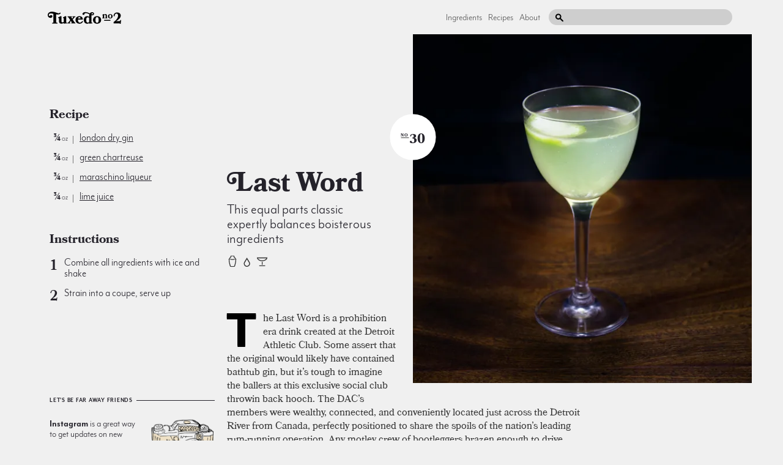

--- FILE ---
content_type: text/html; charset=utf-8
request_url: https://tuxedo.herokuapp.com/the-last-word-cocktail-recipe
body_size: 34920
content:
<!DOCTYPE html>
<html data-share-alert="1" logged-in="false" class="">
  <head itemscope itemtype="http://schema.org/WebSite">
    <title itemprop='name'>Last Word Cocktail | Tuxedo No.2</title>
    <link rel="canonical" href="http://tuxedono2.com" itemprop="url">
    <link href="/dist/application.css" rel="stylesheet" media="all">
    <script src="/dist/application.js"></script>
    <meta name="csrf-param" content="authenticity_token" />
<meta name="csrf-token" content="w4zkMs80t7LnVtr5vGTbvL2RUv5M0KUoKdySBhKTVum6B7nmKWhKMlugTHhNSjxsvNaMAgnt2Unf4foBifT9vw==" />
      <meta charset="UTF-8">
  <meta name="viewport" content="width=device-width, initial-scale=1;">
  <meta name="description" content="The Last Word is a prohibition era drink created at the Detroit Athletic Club. Some assert that the original would likely have contained bathtub gin, but it’s tough to imagine the ballers at this exclusive social club throwin back hooch. The DA...">
  <meta property="og:title" content="Last Word Cocktail | Tuxedo No.2" />
  <meta property="og:image" content="https://d34nm4jmyicdxh.cloudfront.net/eyJidWNrZXQiOiJjaHJpc3N5LXR1eGVkby1ubzIiLCJrZXkiOiJyZWNpcGUtdGhlLWxhc3Qtd29yZC1jb2NrdGFpbC1yZWNpcGUuanBnIiwiZWRpdHMiOnsicmVzaXplIjp7IndpZHRoIjoxMjAwLCJoZWlnaHQiOjYzMCwiZml0IjoiY292ZXIifX19" />
  <meta property="og:description" content="The Last Word is a prohibition era drink created at the Detroit Athletic Club. Some assert that the original would likely have contained bathtub gin, but it’s tough to imagine the ballers at this exclusive social club throwin back hooch. The DA..." />
  <link rel="apple-touch-icon" sizes="180x180" href="https://i.imgur.com/7coAF7c.png">
  <meta name="p:domain_verify" content="99aa7869478e426be39e0e97e08c8797"/>
  <meta name="twitter:card" content="summary_large_image">
  <meta name="twitter:site" content="@tuxno2">
  <meta name="twitter:title" content="Last Word Cocktail | Tuxedo No.2">
  <meta name="twitter:description" content="The Last Word is a prohibition era drink created at the Detroit Athletic Club. Some assert that the original would likely have contained bathtub gin, but it’s tough to imagine the ballers at this exclusive social club throwin back hooch. The DA...">
  <meta name="twitter:image:src" content="https://d34nm4jmyicdxh.cloudfront.net/eyJidWNrZXQiOiJjaHJpc3N5LXR1eGVkby1ubzIiLCJrZXkiOiJyZWNpcGUtdGhlLWxhc3Qtd29yZC1jb2NrdGFpbC1yZWNpcGUuanBnIiwiZWRpdHMiOnsicmVzaXplIjp7IndpZHRoIjoxMDAsImhlaWdodCI6MTAwLCJmaXQiOiJjb3ZlciJ9fX0=">

    
  <!-- Data layer for Google Tag Manager (Must go above Container tag) -->
  <script>
    dataLayer = [];
  </script>
  <!-- Data Layer End -->

  <!-- Google Tag Manager -->
  <script>(function(w,d,s,l,i){w[l]=w[l]||[];w[l].push({'gtm.start':
  new Date().getTime(),event:'gtm.js'});var f=d.getElementsByTagName(s)[0],
  j=d.createElement(s),dl=l!='dataLayer'?'&l='+l:'';j.async=true;j.src=
  'https://www.googletagmanager.com/gtm.js?id='+i+dl;f.parentNode.insertBefore(j,f);
  })(window,document,'script','dataLayer','GTM-TPXQD92');</script>
  <!-- End Google Tag Manager -->


  </head>
  <body data-no-turbolink>
    
  <!-- Google Tag Manager (noscript) -->
  <noscript><iframe src="https://www.googletagmanager.com/ns.html?id=GTM-TPXQD92"
  height="0" width="0" style="display:none;visibility:hidden"></iframe></noscript>
  <!-- End Google Tag Manager (noscript) -->

    <div class="site-container">
      <div class="global-header">
  <a href="/" class="global-header__logo">
    <svg xmlns="http://www.w3.org/2000/svg" class="svg ">
  <use href="/dist/sprite.svg#logo"></use>
</svg>

  </a>
  <div class="global-header__secondary-content">
    <div class="global-header__links hidden" data-target-toggleable="header-links">
      <a class="global-header__link" href="/ingredients">Ingredients</a>
      <a class="global-header__link" href="/recipes">Recipes</a>
      <a class="global-header__link" href="/about">About</a>
      <a class="global-header__link authenticate" href="/admin" data-admin-link>Admin</a>
    </div>
    <div class="global-header__search-wrapper">
      <input type="text" class="global-header__search-input" data-role="search"/>
      <svg xmlns="http://www.w3.org/2000/svg" class="svg global-header__search-icon">
  <use href="/dist/sprite.svg#search"></use>
</svg>

    </div>
    <div class="global-header__mobile-hamburger-menu" data-toggle-target="[data-target-toggleable='header-links']">
      <svg xmlns="http://www.w3.org/2000/svg" class="svg ">
  <use href="/dist/sprite.svg#hamburger"></use>
</svg>

    </div>
  </div>
</div>

        <div itemscope itemtype="http://schema.org/Recipe" class="recipe">
    <div class="recipe__primary">
      <div class="recipe__header">
        <div class="recipe__header-content recipe__header-content--count-1" href="/the-last-word-cocktail-recipe" data-carousel-location>
          <div class="recipe__header-titles-and-icons">
            <h1 class="recipe__header-title" role="heading">
              <a href="/the-last-word-cocktail-recipe">
                <span itemprop="name">
                  Last Word
                </span>
              </a>
            </h1>
            <h2 class="recipe__header-subtitle" role="heading">
              This equal parts classic expertly balances boisterous ingredients
            </h2>
            <div class="recipe__tag-icons">
              <span class="display-number recipe__display-number recipe__display-number--mobile">
  <span class="no">NO</span>
  30
</span>

                <a tooltip="&lt;div class=&#39;tooltip tooltip--text&#39;&gt;
      &lt;div class=&#39;tooltip__title tooltip__title--center&#39;&gt;shaken&lt;/div&gt;
      &lt;svg class=&#39;tooltip__tip&#39;&gt;&lt;use href=&#39;dist/sprite.svg#tooltip-tip-white&#39;&gt;&lt;/use&gt;&lt;/svg&gt;
    &lt;/div&gt;" style="line-height: 0;" href="/tags/shaken">
  <svg xmlns="http://www.w3.org/2000/svg" class="svg tag tag--shaken recipe__tag-icon">
  <use href="/dist/sprite.svg#tag-shaken"></use>
</svg>

</a>

  <a tooltip="&lt;div class=&#39;tooltip tooltip--text&#39;&gt;
      &lt;div class=&#39;tooltip__title tooltip__title--center&#39;&gt;up&lt;/div&gt;
      &lt;svg class=&#39;tooltip__tip&#39;&gt;&lt;use href=&#39;dist/sprite.svg#tooltip-tip-white&#39;&gt;&lt;/use&gt;&lt;/svg&gt;
    &lt;/div&gt;" style="line-height: 0;" href="/tags/up">
  <svg xmlns="http://www.w3.org/2000/svg" class="svg tag tag--up recipe__tag-icon">
  <use href="/dist/sprite.svg#tag-up"></use>
</svg>

</a>

  <a tooltip="&lt;div class=&#39;tooltip tooltip--text&#39;&gt;
      &lt;div class=&#39;tooltip__title tooltip__title--center&#39;&gt;cocktail glass&lt;/div&gt;
      &lt;svg class=&#39;tooltip__tip&#39;&gt;&lt;use href=&#39;dist/sprite.svg#tooltip-tip-white&#39;&gt;&lt;/use&gt;&lt;/svg&gt;
    &lt;/div&gt;" style="line-height: 0;" href="/tags/cocktail-glass">
  <svg xmlns="http://www.w3.org/2000/svg" class="svg tag tag--cocktail-glass recipe__tag-icon">
  <use href="/dist/sprite.svg#tag-cocktail-glass"></use>
</svg>

</a>


            </div>
          </div>
          <span class="display-number recipe__display-number recipe__display-number--count-1">
  <span class="no">NO</span>
  30
</span>

        </div>
        <div class="recipe__header-images recipe__header-images--count-1">
          <img srcset="https://d34nm4jmyicdxh.cloudfront.net/eyJidWNrZXQiOiJjaHJpc3N5LXR1eGVkby1ubzIiLCJrZXkiOiJyZWNpcGUtdGhlLWxhc3Qtd29yZC1jb2NrdGFpbC1yZWNpcGUuanBnIiwiZWRpdHMiOnsicmVzaXplIjp7IndpZHRoIjo2MDAsImhlaWdodCI6NjAwLCJmaXQiOiJjb3ZlciJ9fX0= 1x, https://d34nm4jmyicdxh.cloudfront.net/eyJidWNrZXQiOiJjaHJpc3N5LXR1eGVkby1ubzIiLCJrZXkiOiJyZWNpcGUtdGhlLWxhc3Qtd29yZC1jb2NrdGFpbC1yZWNpcGUuanBnIiwiZWRpdHMiOnsicmVzaXplIjp7IndpZHRoIjoxMjAwLCJoZWlnaHQiOjEyMDAsImZpdCI6ImNvdmVyIn19fQ== 2x" class="recipe__primary-image recipe__primary-image--1 recipe__primary-image--1--count-1" alt="Last Word cocktail photo" itemprop="image" role="img" data-pin-media="https://d34nm4jmyicdxh.cloudfront.net/eyJidWNrZXQiOiJjaHJpc3N5LXR1eGVkby1ubzIiLCJrZXkiOiJyZWNpcGUtdGhlLWxhc3Qtd29yZC1jb2NrdGFpbC1yZWNpcGUuanBnIiwiZWRpdHMiOnsicmVzaXplIjp7IndpZHRoIjo0NzYsImhlaWdodCI6NjY2LCJmaXQiOiJjb3ZlciJ9fX0=" data-pin-url="https://www.ns2.tuxedono2.com/the-last-word-cocktail-recipe" data-pin-description="Last Word" data-carousel-index="1" src="https://d34nm4jmyicdxh.cloudfront.net/eyJidWNrZXQiOiJjaHJpc3N5LXR1eGVkby1ubzIiLCJrZXkiOiJyZWNpcGUtdGhlLWxhc3Qtd29yZC1jb2NrdGFpbC1yZWNpcGUuanBnIiwiZWRpdHMiOnsicmVzaXplIjp7IndpZHRoIjo2MDAsImhlaWdodCI6NjAwLCJmaXQiOiJjb3ZlciJ9fX0=" />
        </div>
      </div>
      <div class="recipe__sidebar">
        <div class="recipe__recipe">
          <h1>Recipe</h1>

<ul>
<li><span class='amount'>¾<span class='unit'>oz</span></span><span class='divider'></span><span class='ingredient'> <a href="/ingredients/gin-cocktail-recipes" tooltip="&lt;div class=&#39;tooltip tooltip--subcomponent&#39;&gt;&lt;img class=&#39;tooltip__image&#39; src=&#39;https://d34nm4jmyicdxh.cloudfront.net/eyJidWNrZXQiOiJjaHJpc3N5LXR1eGVkby1ubzIiLCJrZXkiOiJnaW4taW5ncmVkaWVudC5wbmciLCJlZGl0cyI6eyJyZXNpemUiOnsid2lkdGgiOjMwMCwiaGVpZ2h0IjozMDAsImZpdCI6ImNvdmVyIn19fQ==&#39; srcset=&#39;https://d34nm4jmyicdxh.cloudfront.net/eyJidWNrZXQiOiJjaHJpc3N5LXR1eGVkby1ubzIiLCJrZXkiOiJnaW4taW5ncmVkaWVudC5wbmciLCJlZGl0cyI6eyJyZXNpemUiOnsid2lkdGgiOjMwMCwiaGVpZ2h0IjozMDAsImZpdCI6ImNvdmVyIn19fQ== 1x, https://d34nm4jmyicdxh.cloudfront.net/eyJidWNrZXQiOiJjaHJpc3N5LXR1eGVkby1ubzIiLCJrZXkiOiJnaW4taW5ncmVkaWVudC5wbmciLCJlZGl0cyI6eyJyZXNpemUiOnsid2lkdGgiOjYwMCwiaGVpZ2h0Ijo2MDAsImZpdCI6ImNvdmVyIn19fQ== 2x&#39;/&gt;&lt;div class=&#39;tooltip__title&#39;&gt;gin&lt;/div&gt;&lt;div class=&#39;tooltip__description&#39;&gt;Unified by a liberal use of juniper, the gin family is one of the fundamental base spirits and a necessity in any bar&lt;/div&gt;&lt;svg class=&#39;tooltip__tip&#39;&gt;&lt;use href=&#39;/dist/sprite.svg#tooltip-tip-white&#39;&gt;&lt;/use&gt;&lt;/svg&gt;&lt;/div&gt;">london dry gin</a><br>
</span></li>
<li><span class='amount'>¾<span class='unit'>oz</span></span><span class='divider'></span><span class='ingredient'> <a href="/ingredients/chartreuse-cocktail-recipes" tooltip="&lt;div class=&#39;tooltip tooltip--subcomponent&#39;&gt;&lt;img class=&#39;tooltip__image&#39; src=&#39;https://d34nm4jmyicdxh.cloudfront.net/eyJidWNrZXQiOiJjaHJpc3N5LXR1eGVkby1ubzIiLCJrZXkiOiJjaGFydHJldXNlLWluZ3JlZGllbnQucG5nIiwiZWRpdHMiOnsicmVzaXplIjp7IndpZHRoIjozMDAsImhlaWdodCI6MzAwLCJmaXQiOiJjb3ZlciJ9fX0=&#39; srcset=&#39;https://d34nm4jmyicdxh.cloudfront.net/eyJidWNrZXQiOiJjaHJpc3N5LXR1eGVkby1ubzIiLCJrZXkiOiJjaGFydHJldXNlLWluZ3JlZGllbnQucG5nIiwiZWRpdHMiOnsicmVzaXplIjp7IndpZHRoIjozMDAsImhlaWdodCI6MzAwLCJmaXQiOiJjb3ZlciJ9fX0= 1x, https://d34nm4jmyicdxh.cloudfront.net/eyJidWNrZXQiOiJjaHJpc3N5LXR1eGVkby1ubzIiLCJrZXkiOiJjaGFydHJldXNlLWluZ3JlZGllbnQucG5nIiwiZWRpdHMiOnsicmVzaXplIjp7IndpZHRoIjo2MDAsImhlaWdodCI6NjAwLCJmaXQiOiJjb3ZlciJ9fX0= 2x&#39;/&gt;&lt;div class=&#39;tooltip__title&#39;&gt;chartreuse&lt;/div&gt;&lt;div class=&#39;tooltip__description&#39;&gt;The ultimate herbal liqueur, Chartreuse is excellent on it&#39;s own and in a myriad of classic cocktails&lt;/div&gt;&lt;svg class=&#39;tooltip__tip&#39;&gt;&lt;use href=&#39;/dist/sprite.svg#tooltip-tip-white&#39;&gt;&lt;/use&gt;&lt;/svg&gt;&lt;/div&gt;">green chartreuse</a><br>
</span></li>
<li><span class='amount'>¾<span class='unit'>oz</span></span><span class='divider'></span><span class='ingredient'> <a href="/ingredients/maraschino-liqueur-cocktail-recipes">maraschino liqueur</a><br>
</span></li>
<li><span class='amount'>¾<span class='unit'>oz</span></span><span class='divider'></span><span class='ingredient'> <a href="/ingredients/lime-cocktail-recipes" tooltip="&lt;div class=&#39;tooltip tooltip--subcomponent&#39;&gt;&lt;img class=&#39;tooltip__image&#39; src=&#39;https://d34nm4jmyicdxh.cloudfront.net/eyJidWNrZXQiOiJjaHJpc3N5LXR1eGVkby1ubzIiLCJrZXkiOiJsaW1lLWluZ3JlZGllbnQucG5nIiwiZWRpdHMiOnsicmVzaXplIjp7IndpZHRoIjozMDAsImhlaWdodCI6MzAwLCJmaXQiOiJjb3ZlciJ9fX0=&#39; srcset=&#39;https://d34nm4jmyicdxh.cloudfront.net/eyJidWNrZXQiOiJjaHJpc3N5LXR1eGVkby1ubzIiLCJrZXkiOiJsaW1lLWluZ3JlZGllbnQucG5nIiwiZWRpdHMiOnsicmVzaXplIjp7IndpZHRoIjozMDAsImhlaWdodCI6MzAwLCJmaXQiOiJjb3ZlciJ9fX0= 1x, https://d34nm4jmyicdxh.cloudfront.net/eyJidWNrZXQiOiJjaHJpc3N5LXR1eGVkby1ubzIiLCJrZXkiOiJsaW1lLWluZ3JlZGllbnQucG5nIiwiZWRpdHMiOnsicmVzaXplIjp7IndpZHRoIjo2MDAsImhlaWdodCI6NjAwLCJmaXQiOiJjb3ZlciJ9fX0= 2x&#39;/&gt;&lt;div class=&#39;tooltip__title&#39;&gt;lime&lt;/div&gt;&lt;div class=&#39;tooltip__description&#39;&gt;The preferred souring agent to many rum and gin drinks, lime is more mellow and complex than it&#39;s lemony cousin&lt;/div&gt;&lt;svg class=&#39;tooltip__tip&#39;&gt;&lt;use href=&#39;/dist/sprite.svg#tooltip-tip-white&#39;&gt;&lt;/use&gt;&lt;/svg&gt;&lt;/div&gt;">lime juice</a><br>
</span></li>
</ul>

<h1>Instructions</h1>

<ol>
<li>Combine all ingredients with ice and shake</li>
<li>Strain into a coupe, serve up</li>
</ol>

        </div>
        <div 
  class="card instagram  "
  >
  <div class="label card__label  ">Let's be far away friends</div>
  <img 
    class="card__image"
    width="100px" 
    src="/images/instagram-illustration-1x.png" 
    style="margin-left: -10px; margin-bottom: -10px;"
    srcset="
      /images/instagram-illustration-1x.png 1x, 
      /images/instagram-illustration-2x.png 2x"
  />
  <div class="card__content">
    <p class="card__text  ">
      <strong>Instagram</strong> is a great way to get updates on new cocktails and keep up with everyone’s favorite redheads
    </p>
    <div class="card__actions">
      <a href="https://instagram.com/tuxedono2" class="card__action">Follow</a>
      <span class="card__action-subtext" data-instagram-count></span>
    </div>
  </div>
</div>

      </div>
      <div class="recipe__content recipe__content--count-1" itemprop="description">
        <div class="recipe__description">
          <div class="recipe__cutout recipe__cutout--count-1"></div>
          <div data-to-relocate><p>The Last Word is a prohibition era drink created at the Detroit Athletic Club. Some assert that the original would likely have contained bathtub gin, but it’s tough to imagine the ballers at this exclusive social club throwin back hooch. The DAC’s members were wealthy, connected, and conveniently located just across the Detroit River from Canada, perfectly positioned to share the spoils of the nation’s leading rum-running operation. Any motley crew of bootleggers brazen enough to drive booze over the frozen river could provide contraband. Since its inception, the drink has struggled to stay in the limelight, but the most recent wave of cocktail crafting has welcomed it with open arms. </p>

<p>This equal parts cocktail manages an admirable balancing act: it delivers the best parts of each boisterous ingredient, while somehow maintaining a sophisticated balance. The show begins with a combination of the mysteriously herbal <a href="/ingredients/chartreuse-cocktail-recipes" tooltip="&lt;div class=&#39;tooltip tooltip--subcomponent&#39;&gt;&lt;img class=&#39;tooltip__image&#39; src=&#39;https://d34nm4jmyicdxh.cloudfront.net/eyJidWNrZXQiOiJjaHJpc3N5LXR1eGVkby1ubzIiLCJrZXkiOiJjaGFydHJldXNlLWluZ3JlZGllbnQucG5nIiwiZWRpdHMiOnsicmVzaXplIjp7IndpZHRoIjozMDAsImhlaWdodCI6MzAwLCJmaXQiOiJjb3ZlciJ9fX0=&#39; srcset=&#39;https://d34nm4jmyicdxh.cloudfront.net/eyJidWNrZXQiOiJjaHJpc3N5LXR1eGVkby1ubzIiLCJrZXkiOiJjaGFydHJldXNlLWluZ3JlZGllbnQucG5nIiwiZWRpdHMiOnsicmVzaXplIjp7IndpZHRoIjozMDAsImhlaWdodCI6MzAwLCJmaXQiOiJjb3ZlciJ9fX0= 1x, https://d34nm4jmyicdxh.cloudfront.net/eyJidWNrZXQiOiJjaHJpc3N5LXR1eGVkby1ubzIiLCJrZXkiOiJjaGFydHJldXNlLWluZ3JlZGllbnQucG5nIiwiZWRpdHMiOnsicmVzaXplIjp7IndpZHRoIjo2MDAsImhlaWdodCI6NjAwLCJmaXQiOiJjb3ZlciJ9fX0= 2x&#39;/&gt;&lt;div class=&#39;tooltip__title&#39;&gt;chartreuse&lt;/div&gt;&lt;div class=&#39;tooltip__description&#39;&gt;The ultimate herbal liqueur, Chartreuse is excellent on it&#39;s own and in a myriad of classic cocktails&lt;/div&gt;&lt;svg class=&#39;tooltip__tip&#39;&gt;&lt;use href=&#39;/dist/sprite.svg#tooltip-tip-white&#39;&gt;&lt;/use&gt;&lt;/svg&gt;&lt;/div&gt;">Green Chartreuse</a> and sweet, medicinal Luxardo <a href="/ingredients/maraschino-liqueur-cocktail-recipes">maraschino liqueur</a>. It follows with fresh <a href="/ingredients/lime-cocktail-recipes" tooltip="&lt;div class=&#39;tooltip tooltip--component&#39;&gt;&lt;img class=&#39;tooltip__image&#39; src=&#39;https://d34nm4jmyicdxh.cloudfront.net/eyJidWNrZXQiOiJjaHJpc3N5LXR1eGVkby1ubzIiLCJrZXkiOiJsaW1lLWluZ3JlZGllbnQucG5nIiwiZWRpdHMiOnsicmVzaXplIjp7IndpZHRoIjozMDAsImhlaWdodCI6MzAwLCJmaXQiOiJjb3ZlciJ9fX0=&#39; srcset=&#39;https://d34nm4jmyicdxh.cloudfront.net/eyJidWNrZXQiOiJjaHJpc3N5LXR1eGVkby1ubzIiLCJrZXkiOiJsaW1lLWluZ3JlZGllbnQucG5nIiwiZWRpdHMiOnsicmVzaXplIjp7IndpZHRoIjozMDAsImhlaWdodCI6MzAwLCJmaXQiOiJjb3ZlciJ9fX0= 1x, https://d34nm4jmyicdxh.cloudfront.net/eyJidWNrZXQiOiJjaHJpc3N5LXR1eGVkby1ubzIiLCJrZXkiOiJsaW1lLWluZ3JlZGllbnQucG5nIiwiZWRpdHMiOnsicmVzaXplIjp7IndpZHRoIjo2MDAsImhlaWdodCI6NjAwLCJmaXQiOiJjb3ZlciJ9fX0= 2x&#39;/&gt;&lt;div class=&#39;tooltip__title&#39;&gt;lime&lt;/div&gt;&lt;div class=&#39;tooltip__description&#39;&gt;The preferred souring agent to many rum and gin drinks, lime is more mellow and complex than it&#39;s lemony cousin&lt;/div&gt;&lt;svg class=&#39;tooltip__tip&#39;&gt;&lt;use href=&#39;/dist/sprite.svg#tooltip-tip-white&#39;&gt;&lt;/use&gt;&lt;/svg&gt;&lt;/div&gt;">lime</a> on the tip of the tongue, and finishes with the botanical notes of <a href="/ingredients/gin-cocktail-recipes" tooltip="&lt;div class=&#39;tooltip tooltip--component&#39;&gt;&lt;img class=&#39;tooltip__image&#39; src=&#39;https://d34nm4jmyicdxh.cloudfront.net/eyJidWNrZXQiOiJjaHJpc3N5LXR1eGVkby1ubzIiLCJrZXkiOiJnaW4taW5ncmVkaWVudC5wbmciLCJlZGl0cyI6eyJyZXNpemUiOnsid2lkdGgiOjMwMCwiaGVpZ2h0IjozMDAsImZpdCI6ImNvdmVyIn19fQ==&#39; srcset=&#39;https://d34nm4jmyicdxh.cloudfront.net/eyJidWNrZXQiOiJjaHJpc3N5LXR1eGVkby1ubzIiLCJrZXkiOiJnaW4taW5ncmVkaWVudC5wbmciLCJlZGl0cyI6eyJyZXNpemUiOnsid2lkdGgiOjMwMCwiaGVpZ2h0IjozMDAsImZpdCI6ImNvdmVyIn19fQ== 1x, https://d34nm4jmyicdxh.cloudfront.net/eyJidWNrZXQiOiJjaHJpc3N5LXR1eGVkby1ubzIiLCJrZXkiOiJnaW4taW5ncmVkaWVudC5wbmciLCJlZGl0cyI6eyJyZXNpemUiOnsid2lkdGgiOjYwMCwiaGVpZ2h0Ijo2MDAsImZpdCI6ImNvdmVyIn19fQ== 2x&#39;/&gt;&lt;div class=&#39;tooltip__title&#39;&gt;gin&lt;/div&gt;&lt;div class=&#39;tooltip__description&#39;&gt;Unified by a liberal use of juniper, the gin family is one of the fundamental base spirits and a necessity in any bar&lt;/div&gt;&lt;svg class=&#39;tooltip__tip&#39;&gt;&lt;use href=&#39;/dist/sprite.svg#tooltip-tip-white&#39;&gt;&lt;/use&gt;&lt;/svg&gt;&lt;/div&gt;">gin</a>. A sharp, dry London style mixer, such as the reliable Death&#39;s Door, will cut through the thick, syrupy maraschino. If you have access to it, try using <a href="https://twojames.com/our-spirits/">Two James Old Cockney Gin</a> to pay respect to the drink’s birthplace.</p>
</div>
        </div>
        <div class="recipe__primary-sidebar">
          <div 
  class="card mail   card--border-version-on-mobile"
    data-relocate-to="[data-to-relocate] p:nth-of-type(3), [data-to-relocate] p:nth-of-type(2)"
>
  <div class="label card__label  card__label--border-version-on-mobile">The Tasty Mail</div>
  <img 
    class="card__image"
    width="110px" 
    src="/images/mail-illustration-1x.png" 
    style="margin-left: -10px;"
    srcset="
      /images/mail-illustration-1x.png 1x, 
      /images/mail-illustration-2x.png 2x"
  />
  <div class="card__content">
    <p class="card__text  card__text--border-version-on-mobile">
      The Tuxedo No.2 <strong>email list</strong> sends a yummy cocktail to your inbox every friday. No spam. No junk. Just tasty.
    </p>
    <div class="card__actions">
      <a href="http://eepurl.com/g2sp35" class="card__action">Sign Up</a>
    </div>
  </div>
</div>

        </div>
      </div>
    </div>
  </div>
  <div class="recipe__footer">
    <div class="ingredient-card">
  <div class="label label--bottom-border ingredient-card__label">Featured Ingredient:&nbsp;<a href="/ingredients/gin-cocktail-recipes">gin</a></div>
  <a href="/ingredients/gin-cocktail-recipes" class="ingredient-card__left">
    <img srcset="https://d34nm4jmyicdxh.cloudfront.net/eyJidWNrZXQiOiJjaHJpc3N5LXR1eGVkby1ubzIiLCJrZXkiOiJnaW4taW5ncmVkaWVudC5wbmciLCJlZGl0cyI6eyJyZXNpemUiOnsid2lkdGgiOjU1MCwiaGVpZ2h0Ijo1NTAsImZpdCI6ImNvdmVyIn19fQ== 1x, https://d34nm4jmyicdxh.cloudfront.net/eyJidWNrZXQiOiJjaHJpc3N5LXR1eGVkby1ubzIiLCJrZXkiOiJnaW4taW5ncmVkaWVudC5wbmciLCJlZGl0cyI6eyJyZXNpemUiOnsid2lkdGgiOjU1MCwiaGVpZ2h0Ijo1NTAsImZpdCI6ImNvdmVyIn19fQ== 2x" class="ingredient-card__image ingredient-card__image--illustration" alt="gin botanical drawing" itemprop="image" role="img" src="https://d34nm4jmyicdxh.cloudfront.net/eyJidWNrZXQiOiJjaHJpc3N5LXR1eGVkby1ubzIiLCJrZXkiOiJnaW4taW5ncmVkaWVudC5wbmciLCJlZGl0cyI6eyJyZXNpemUiOnsid2lkdGgiOjI3NSwiaGVpZ2h0IjoyNzUsImZpdCI6ImNvdmVyIn19fQ==" />
  </a>
    <div class="ingredient-card__description">
      Unified by a liberal use of juniper, the gin family is one of the fundamental base spirits and a necessity in any bar
    </div>
  <div class="ingredient-card__recipes">
      <a class="ingredient-card__recipe" href="/poet-s-dream-cocktail-recipe">
        <strong>Poet&#39;s Dream:</strong>
        london dry gin, dry vermouth, benedictine
      </a>
      <a class="ingredient-card__recipe" href="/monkey-gland-cocktail-recipe">
        <strong>Monkey Gland:</strong>
        london dry gin, orange juice, absinthe
      </a>
      <a class="ingredient-card__recipe" href="/tom-collins-cocktail-recipe">
        <strong>Tom Collins:</strong>
        old tom gin, simple syrup, lemon juice
      </a>
  </div>
</div>

    <div 
  class="card instagram  card--border-version-on-mobile"
  >
  <div class="label card__label  card__label--border-version-on-mobile">Let's be far away friends</div>
  <img 
    class="card__image"
    width="100px" 
    src="/images/instagram-illustration-1x.png" 
    style="margin-left: -10px; margin-bottom: -10px;"
    srcset="
      /images/instagram-illustration-1x.png 1x, 
      /images/instagram-illustration-2x.png 2x"
  />
  <div class="card__content">
    <p class="card__text  card__text--border-version-on-mobile">
      <strong>Instagram</strong> is a great way to get updates on new cocktails and keep up with everyone’s favorite redheads
    </p>
    <div class="card__actions">
      <a href="https://instagram.com/tuxedono2" class="card__action">Follow</a>
      <span class="card__action-subtext" data-instagram-count></span>
    </div>
  </div>
</div>

    <div class="list-card">
  <div class="label label--bottom-border list-card__label">Similar to:&nbsp;<a href="/the-last-word-cocktail-recipe">Last Word</a></div>
  <div class="list-card__elements">
      <div 
  class="index-element index-element--image-first list-card__index-item" 
  itemprop="itemListElement"
  role="listitem" 
  itemscope 
  itemtype="http://schema.org/Recipe" 
>
  <div class="index-element__text">
    <a class="index-element__name" itemprop="name" href="/lawn-dart-cocktail-recipe">Lawn Dart</a>
        <div class="index-element__subtext">
          <a href="/ingredients/tequila-cocktail-recipes-2b696998-9451-4199-b57f-4ff9f2a881b1">blanco tequila</a>, <a href="/ingredients/gin-cocktail-recipes">london dry gin</a>, <a href="/ingredients/gin-cocktail-recipes">new american gin</a>

        </div>
  </div>
  <a href="/lawn-dart-cocktail-recipe" class="index-element__image">
    <img srcset="https://d34nm4jmyicdxh.cloudfront.net/eyJidWNrZXQiOiJjaHJpc3N5LXR1eGVkby1ubzIiLCJrZXkiOiJyZWNpcGUtbGF3bi1kYXJ0LWNvY2t0YWlsLXJlY2lwZS5qcGciLCJlZGl0cyI6eyJyZXNpemUiOnsid2lkdGgiOjEwMCwiaGVpZ2h0IjoxMDAsImZpdCI6ImNvdmVyIn19fQ== 1x, https://d34nm4jmyicdxh.cloudfront.net/eyJidWNrZXQiOiJjaHJpc3N5LXR1eGVkby1ubzIiLCJrZXkiOiJyZWNpcGUtbGF3bi1kYXJ0LWNvY2t0YWlsLXJlY2lwZS5qcGciLCJlZGl0cyI6eyJyZXNpemUiOnsid2lkdGgiOjIwMCwiaGVpZ2h0IjoyMDAsImZpdCI6ImNvdmVyIn19fQ== 2x" class="index-element__img" alt="Lawn Dart cocktail photo" itemprop="image" role="img" src="https://d34nm4jmyicdxh.cloudfront.net/eyJidWNrZXQiOiJjaHJpc3N5LXR1eGVkby1ubzIiLCJrZXkiOiJyZWNpcGUtbGF3bi1kYXJ0LWNvY2t0YWlsLXJlY2lwZS5qcGciLCJlZGl0cyI6eyJyZXNpemUiOnsid2lkdGgiOjEwMCwiaGVpZ2h0IjoxMDAsImZpdCI6ImNvdmVyIn19fQ==" />
  </a>
</div>

      <div 
  class="index-element index-element--image-first list-card__index-item" 
  itemprop="itemListElement"
  role="listitem" 
  itemscope 
  itemtype="http://schema.org/Recipe" 
>
  <div class="index-element__text">
    <a class="index-element__name" itemprop="name" href="/coldfoot-cocktail-recipe">Coldfoot</a>
        <div class="index-element__subtext">
          <a href="/ingredients/gin-cocktail-recipes">london dry gin</a>, <a href="/ingredients/chartreuse-cocktail-recipes">green chartreuse</a>, <a href="/ingredients/maraschino-liqueur-cocktail-recipes">maraschino</a>

        </div>
  </div>
  <a href="/coldfoot-cocktail-recipe" class="index-element__image">
    <img srcset="https://d34nm4jmyicdxh.cloudfront.net/eyJidWNrZXQiOiJjaHJpc3N5LXR1eGVkby1ubzIiLCJrZXkiOiJjb2xkZm9vdC00LmpwZyIsImVkaXRzIjp7InJlc2l6ZSI6eyJ3aWR0aCI6MTAwLCJoZWlnaHQiOjEwMCwiZml0IjoiY292ZXIifX19 1x, https://d34nm4jmyicdxh.cloudfront.net/eyJidWNrZXQiOiJjaHJpc3N5LXR1eGVkby1ubzIiLCJrZXkiOiJjb2xkZm9vdC00LmpwZyIsImVkaXRzIjp7InJlc2l6ZSI6eyJ3aWR0aCI6MjAwLCJoZWlnaHQiOjIwMCwiZml0IjoiY292ZXIifX19 2x" class="index-element__img" alt="Coldfoot cocktail photo" itemprop="image" role="img" src="https://d34nm4jmyicdxh.cloudfront.net/eyJidWNrZXQiOiJjaHJpc3N5LXR1eGVkby1ubzIiLCJrZXkiOiJjb2xkZm9vdC00LmpwZyIsImVkaXRzIjp7InJlc2l6ZSI6eyJ3aWR0aCI6MTAwLCJoZWlnaHQiOjEwMCwiZml0IjoiY292ZXIifX19" />
  </a>
</div>

      <div 
  class="index-element index-element--image-first list-card__index-item" 
  itemprop="itemListElement"
  role="listitem" 
  itemscope 
  itemtype="http://schema.org/Recipe" 
>
  <div class="index-element__text">
    <a class="index-element__name" itemprop="name" href="/turf-cocktail-recipe">Turf</a>
        <div class="index-element__subtext">
          <a href="/ingredients/gin-cocktail-recipes">london dry gin</a>, <a href="/ingredients/gin-cocktail-recipes">old tom gin</a>, <a href="/ingredients/vermouth-cocktail-recipes">dry vermouth</a>

        </div>
  </div>
  <a href="/turf-cocktail-recipe" class="index-element__image">
    <img srcset="https://d34nm4jmyicdxh.cloudfront.net/eyJidWNrZXQiOiJjaHJpc3N5LXR1eGVkby1ubzIiLCJrZXkiOiJyZWNpcGUtdHVyZi1jb2NrdGFpbC1yZWNpcGUuanBnIiwiZWRpdHMiOnsicmVzaXplIjp7IndpZHRoIjoxMDAsImhlaWdodCI6MTAwLCJmaXQiOiJjb3ZlciJ9fX0= 1x, https://d34nm4jmyicdxh.cloudfront.net/eyJidWNrZXQiOiJjaHJpc3N5LXR1eGVkby1ubzIiLCJrZXkiOiJyZWNpcGUtdHVyZi1jb2NrdGFpbC1yZWNpcGUuanBnIiwiZWRpdHMiOnsicmVzaXplIjp7IndpZHRoIjoyMDAsImhlaWdodCI6MjAwLCJmaXQiOiJjb3ZlciJ9fX0= 2x" class="index-element__img" alt="Turf cocktail photo" itemprop="image" role="img" src="https://d34nm4jmyicdxh.cloudfront.net/eyJidWNrZXQiOiJjaHJpc3N5LXR1eGVkby1ubzIiLCJrZXkiOiJyZWNpcGUtdHVyZi1jb2NrdGFpbC1yZWNpcGUuanBnIiwiZWRpdHMiOnsicmVzaXplIjp7IndpZHRoIjoxMDAsImhlaWdodCI6MTAwLCJmaXQiOiJjb3ZlciJ9fX0=" />
  </a>
</div>

      <div 
  class="index-element index-element--image-first list-card__index-item" 
  itemprop="itemListElement"
  role="listitem" 
  itemscope 
  itemtype="http://schema.org/Recipe" 
>
  <div class="index-element__text">
    <a class="index-element__name" itemprop="name" href="/bijou-cocktail-recipe">Bijou</a>
        <div class="index-element__subtext">
          <a href="/ingredients/gin-cocktail-recipes">london dry gin</a>, <a href="/ingredients/gin-cocktail-recipes">new american gin</a>, <a href="/ingredients/chartreuse-cocktail-recipes">green chartreuse</a>

        </div>
  </div>
  <a href="/bijou-cocktail-recipe" class="index-element__image">
    <img srcset="https://d34nm4jmyicdxh.cloudfront.net/eyJidWNrZXQiOiJjaHJpc3N5LXR1eGVkby1ubzIiLCJrZXkiOiJyZWNpcGUtYmlqb3UtY29ja3RhaWwtcmVjaXBlLmpwZyIsImVkaXRzIjp7InJlc2l6ZSI6eyJ3aWR0aCI6MTAwLCJoZWlnaHQiOjEwMCwiZml0IjoiY292ZXIifX19 1x, https://d34nm4jmyicdxh.cloudfront.net/eyJidWNrZXQiOiJjaHJpc3N5LXR1eGVkby1ubzIiLCJrZXkiOiJyZWNpcGUtYmlqb3UtY29ja3RhaWwtcmVjaXBlLmpwZyIsImVkaXRzIjp7InJlc2l6ZSI6eyJ3aWR0aCI6MjAwLCJoZWlnaHQiOjIwMCwiZml0IjoiY292ZXIifX19 2x" class="index-element__img" alt="Bijou cocktail photo" itemprop="image" role="img" src="https://d34nm4jmyicdxh.cloudfront.net/eyJidWNrZXQiOiJjaHJpc3N5LXR1eGVkby1ubzIiLCJrZXkiOiJyZWNpcGUtYmlqb3UtY29ja3RhaWwtcmVjaXBlLmpwZyIsImVkaXRzIjp7InJlc2l6ZSI6eyJ3aWR0aCI6MTAwLCJoZWlnaHQiOjEwMCwiZml0IjoiY292ZXIifX19" />
  </a>
</div>

      <div 
  class="index-element index-element--image-first list-card__index-item" 
  itemprop="itemListElement"
  role="listitem" 
  itemscope 
  itemtype="http://schema.org/Recipe" 
>
  <div class="index-element__text">
    <a class="index-element__name" itemprop="name" href="/sawyer-cocktail-recipe">Sawyer</a>
        <div class="index-element__subtext">
          <a href="/ingredients/gin-cocktail-recipes">london dry gin</a>, <a href="/ingredients/lime-cocktail-recipes">lime juice</a>, <a href="/ingredients/simple-flavored-syrup-cocktail-recipes">simple syrup</a>

        </div>
  </div>
  <a href="/sawyer-cocktail-recipe" class="index-element__image">
    <img srcset="https://d34nm4jmyicdxh.cloudfront.net/eyJidWNrZXQiOiJjaHJpc3N5LXR1eGVkby1ubzIiLCJrZXkiOiJyZWNpcGUtc2F3eWVyLWNvY2t0YWlsLXJlY2lwZS5qcGciLCJlZGl0cyI6eyJyZXNpemUiOnsid2lkdGgiOjEwMCwiaGVpZ2h0IjoxMDAsImZpdCI6ImNvdmVyIn19fQ== 1x, https://d34nm4jmyicdxh.cloudfront.net/eyJidWNrZXQiOiJjaHJpc3N5LXR1eGVkby1ubzIiLCJrZXkiOiJyZWNpcGUtc2F3eWVyLWNvY2t0YWlsLXJlY2lwZS5qcGciLCJlZGl0cyI6eyJyZXNpemUiOnsid2lkdGgiOjIwMCwiaGVpZ2h0IjoyMDAsImZpdCI6ImNvdmVyIn19fQ== 2x" class="index-element__img" alt="Sawyer cocktail photo" itemprop="image" role="img" src="https://d34nm4jmyicdxh.cloudfront.net/eyJidWNrZXQiOiJjaHJpc3N5LXR1eGVkby1ubzIiLCJrZXkiOiJyZWNpcGUtc2F3eWVyLWNvY2t0YWlsLXJlY2lwZS5qcGciLCJlZGl0cyI6eyJyZXNpemUiOnsid2lkdGgiOjEwMCwiaGVpZ2h0IjoxMDAsImZpdCI6ImNvdmVyIn19fQ==" />
  </a>
</div>

      <div 
  class="index-element index-element--image-first list-card__index-item" 
  itemprop="itemListElement"
  role="listitem" 
  itemscope 
  itemtype="http://schema.org/Recipe" 
>
  <div class="index-element__text">
    <a class="index-element__name" itemprop="name" href="/ramos-gin-fizz-cocktail-recipe">Ramos Gin Fizz</a>
        <div class="index-element__subtext">
          <a href="/ingredients/gin-cocktail-recipes">london dry gin</a>, <a href="/ingredients/gin-cocktail-recipes">new american gin</a>, <a href="/ingredients/simple-flavored-syrup-cocktail-recipes">simple syrup</a>

        </div>
  </div>
  <a href="/ramos-gin-fizz-cocktail-recipe" class="index-element__image">
    <img srcset="https://d34nm4jmyicdxh.cloudfront.net/eyJidWNrZXQiOiJjaHJpc3N5LXR1eGVkby1ubzIiLCJrZXkiOiJyZWNpcGUtcmFtb3MtZ2luLWZpenotY29ja3RhaWwtcmVjaXBlLmpwZyIsImVkaXRzIjp7InJlc2l6ZSI6eyJ3aWR0aCI6MTAwLCJoZWlnaHQiOjEwMCwiZml0IjoiY292ZXIifX19 1x, https://d34nm4jmyicdxh.cloudfront.net/eyJidWNrZXQiOiJjaHJpc3N5LXR1eGVkby1ubzIiLCJrZXkiOiJyZWNpcGUtcmFtb3MtZ2luLWZpenotY29ja3RhaWwtcmVjaXBlLmpwZyIsImVkaXRzIjp7InJlc2l6ZSI6eyJ3aWR0aCI6MjAwLCJoZWlnaHQiOjIwMCwiZml0IjoiY292ZXIifX19 2x" class="index-element__img" alt="Ramos Gin Fizz cocktail photo" itemprop="image" role="img" src="https://d34nm4jmyicdxh.cloudfront.net/eyJidWNrZXQiOiJjaHJpc3N5LXR1eGVkby1ubzIiLCJrZXkiOiJyZWNpcGUtcmFtb3MtZ2luLWZpenotY29ja3RhaWwtcmVjaXBlLmpwZyIsImVkaXRzIjp7InJlc2l6ZSI6eyJ3aWR0aCI6MTAwLCJoZWlnaHQiOjEwMCwiZml0IjoiY292ZXIifX19" />
  </a>
</div>

  </div>
</div>

  </div>
  <ul class="index-menu breadcrumbs" vocab="http://schema.org/" typeof="BreadcrumbList">

  <li property="itemListElement" typeof="ListItem">
    <a class="index-menu-item breadcrumbs-crumb" property="item" typeof="WebPage" href="https://www.ns2.tuxedono2.com/">
      <span property="name">Home</span>
</a>    <meta property="position" content="1">
  </li>

  <span class="breadcrumbs-seperator">></span>

  <li property="itemListElement" typeof="ListItem">
    <a class="index-menu-item breadcrumbs-crumb" property="item" typeof="WebPage" href="https://www.ns2.tuxedono2.com/recipes">
      <span property="name">Recipes</span>
</a>    <meta property="position" content="2">
  </li>

  <span class="breadcrumbs-seperator">></span>

  <li property="itemListElement" typeof="ListItem">
    <a class="index-menu-item breadcrumbs-crumb" property="item" typeof="WebPage" href="https://www.ns2.tuxedono2.com/recipes/l">
      <span property="name">L</span>
</a>    <meta property="position" content="3">
  </li>

  <span class="breadcrumbs-seperator">></span>

  <li property="itemListElement" typeof="ListItem">
    <a class="index-menu-item breadcrumbs-crumb" property="item" typeof="WebPage" href="https://www.ns2.tuxedono2.com/the-last-word-cocktail-recipe">
      <span property="name">Last Word</span>
</a>    <meta property="position" content="4">
  </li>
</ul>

<div class="index-menu alphabet">
  <span class="index-menu-item title">Cocktails A-Z:</span>
    <a class="index-menu-item alphabet" href="/recipes/a">A</a>
    <a class="index-menu-item alphabet" href="/recipes/b">B</a>
    <a class="index-menu-item alphabet" href="/recipes/c">C</a>
    <a class="index-menu-item alphabet" href="/recipes/d">D</a>
    <a class="index-menu-item alphabet" href="/recipes/e">E</a>
    <a class="index-menu-item alphabet" href="/recipes/f">F</a>
    <a class="index-menu-item alphabet" href="/recipes/g">G</a>
    <a class="index-menu-item alphabet" href="/recipes/h">H</a>
    <a class="index-menu-item alphabet" href="/recipes/i">I</a>
    <a class="index-menu-item alphabet" href="/recipes/j">J</a>
    <a class="index-menu-item alphabet" href="/recipes/k">K</a>
    <a class="index-menu-item alphabet" href="/recipes/l">L</a>
    <a class="index-menu-item alphabet" href="/recipes/m">M</a>
    <a class="index-menu-item alphabet" href="/recipes/n">N</a>
    <a class="index-menu-item alphabet" href="/recipes/o">O</a>
    <a class="index-menu-item alphabet" href="/recipes/p">P</a>
    <a class="index-menu-item alphabet" href="/recipes/q">Q</a>
    <a class="index-menu-item alphabet" href="/recipes/r">R</a>
    <a class="index-menu-item alphabet" href="/recipes/s">S</a>
    <a class="index-menu-item alphabet" href="/recipes/t">T</a>
    <a class="index-menu-item alphabet" href="/recipes/u">U</a>
    <a class="index-menu-item alphabet" href="/recipes/v">V</a>
    <a class="index-menu-item alphabet" href="/recipes/w">W</a>
    <a class="index-menu-item alphabet" href="/recipes/x">X</a>
    <a class="index-menu-item alphabet" href="/recipes/y">Y</a>
    <a class="index-menu-item alphabet" href="/recipes/z">Z</a>
</div>


  <a class="global-header__link authenticate" data-edit-link href="/edit/53">Edit</a>

    </div>
  </body>
</html>


--- FILE ---
content_type: image/svg+xml
request_url: https://tuxedo.herokuapp.com/dist/sprite.svg
body_size: 38374
content:
<?xml version="1.0" encoding="utf-8"?>
<svg xmlns="http://www.w3.org/2000/svg">
<symbol id="checkbox-selected" viewBox="0 0 15 13"><path fill-rule="evenodd" clip-rule="evenodd" d="M8 2H4a3 3 0 0 0-3 3v4a3 3 0 0 0 3 3h4a3 3 0 0 0 3-3V5a3 3 0 0 0-3-3zM4 1a4 4 0 0 0-4 4v4a4 4 0 0 0 4 4h4a4 4 0 0 0 4-4V5a4 4 0 0 0-4-4H4z" fill="#000"/><path fill-rule="evenodd" clip-rule="evenodd" d="M6 8.793L14.146.646l.708.708L6 10.207 1.646 5.854l.708-.708L6 8.793z" fill="#000"/>
</symbol>
<symbol id="checkbox-unselected" viewBox="0 0 15 13"><path fill-rule="evenodd" clip-rule="evenodd" d="M8 1.354H4a3 3 0 0 0-3 3v4a3 3 0 0 0 3 3h4a3 3 0 0 0 3-3v-4a3 3 0 0 0-3-3zm-4-1a4 4 0 0 0-4 4v4a4 4 0 0 0 4 4h4a4 4 0 0 0 4-4v-4a4 4 0 0 0-4-4H4z" fill="#000"/>
</symbol>
<symbol id="chevron-right" viewBox="0 0 7 10"><path fill-rule="evenodd" clip-rule="evenodd" d="M5.213 5L.741 1.39l.628-.78L6.805 5 1.37 9.388.742 8.61 5.214 5z" fill="#000"/>
</symbol>
<symbol id="hamburger" viewBox="0 0 16 13"><path fill="#000" d="M.92 0H16v2.73H.92zm0 5.135H16v2.73H.92zm0 5.135H16V13H.92z"/>
</symbol>
<symbol id="logo" viewBox="0 0 115 19"><g clip-path="url(#a)" fill="currentColor"><path d="M6.634 0c4.46 0 8.584 2.588 10.87 2.588 1.059 0 1.17-1.101 1.95-1.101.502 0 .781.33.781.66 0 .882-1.393 2.259-4.18 2.259-.948 0-1.84-.11-2.788-.22v11.62c0 1.377.39 1.542 1.951 1.707v.991H7.024v-.991c1.56-.11 1.95-.33 1.95-1.707V3.359c-1.616-.33-3.01-.66-4.18-.66-1.784 0-3.122.88-3.122 2.533 0 .826.39 1.542 1.115 1.542.892 0 1.06-1.432 2.62-1.432 1.115 0 1.951.881 1.951 1.928 0 1.431-1.17 2.423-3.01 2.423C2.063 9.748 0 8.206 0 5.232 0 2.038 3.122 0 6.634 0z"/><path d="M23.803 9.032l3.735-2.038h1.393v9.363c0 .715.223.936 1.394 1.046v.991c-1.728 0-3.4.11-5.073.386v-1.157c-1.003.606-2.397 1.157-3.679 1.157-1.784 0-3.846-.606-3.846-3.745v-4.351c0-.496-.168-.716-.614-.716h-.724v-.936l3.735-2.038h1.393v8.15c0 1.157.67 1.598 1.561 1.598.78 0 1.505-.275 2.174-.716v-5.342c0-.496-.167-.716-.613-.716h-.725v-.936h-.111zm12.431 5.508l-1.561 1.927c-.39.495-.056.936.836.99v.992h-4.571v-.991c.836-.11 1.226-.33 1.728-.991l2.62-3.305-2.508-3.8c-.39-.55-.67-.936-1.561-.991V7.38h6.745v.99c-.836.056-1.115.442-.725.992l1.115 1.597 1.226-1.597c.39-.495.167-.88-.836-.991V7.38h4.571v.99c-.892.111-1.282.386-1.784.992l-2.34 2.974 2.786 4.13c.39.551.725.882 1.505.992v.991h-6.689v-.991c1.004-.055 1.17-.386.725-.991l-1.282-1.928zm11.204-2.259v.606c0 2.809.892 4.296 3.01 4.296 1.394 0 2.732-.937 3.568-2.644l1.338.771c-1.06 2.093-2.564 3.525-5.407 3.525-4.014 0-6.41-2.478-6.41-5.893 0-3.414 2.452-5.893 6.02-5.893 3.511 0 5.462 2.038 5.462 5.232h-7.58zm.056-1.542h3.958c0-1.432-.725-2.258-1.84-2.258-1.282 0-1.895.771-2.118 2.258zm17.336 8.096v-1.102c-.724.716-1.783 1.102-3.121 1.102-3.066 0-5.185-2.313-5.185-5.893 0-3.58 2.175-5.893 5.185-5.893 1.393 0 2.397.44 3.121 1.102V7.38c0-1.212.223-2.258.558-3.194-1.784-.937-3.624-1.983-5.853-1.983-1.171 0-1.673.496-1.84 1.212-.223.99-.78 1.597-1.728 1.597-.836 0-1.505-.551-1.505-1.487 0-1.542 1.784-2.864 4.57-2.864 2.732 0 5.018 1.156 6.913 2.148C66.837 1.487 68.12.77 69.513.77c1.84 0 3.066 1.101 3.066 2.423 0 1.432-1.282 2.478-2.955 2.478-.39 0-.78-.055-1.17-.165v10.74c0 .715.223.936 1.393 1.046v.991c-1.616.165-3.289.275-5.017.55zm0-2.699V9.748c-.446-.661-1.115-.991-1.95-.991-1.785 0-2.565 1.321-2.565 4.185s.78 4.186 2.564 4.186c.836-.055 1.505-.33 1.951-.992zm3.735-12.06c.39.11.78.165 1.17.165.614 0 1.171-.33 1.171-.937 0-.495-.39-.936-1.059-.936-.724 0-1.226.55-1.282 1.707z"/><path d="M77.317 7.05c3.902 0 6.355 2.478 6.355 5.892 0 3.415-2.453 5.893-6.355 5.893-3.902 0-6.355-2.478-6.355-5.893.056-3.414 2.509-5.893 6.355-5.893zm0 10.353c1.895 0 2.509-1.652 2.509-4.46 0-2.81-.614-4.462-2.509-4.462s-2.508 1.597-2.508 4.461c0 2.864.668 4.46 2.508 4.46zm12.598-6.939v-.606c.67-.055.78-.22.78-.606v-3.36c0-.66-.39-.935-.947-.935-.446 0-.892.165-1.282.44v3.855c0 .44.167.55.78.606v.606h-3.79v-.606c.613-.055.78-.22.78-.606V5.948c0-.275-.111-.44-.334-.44h-.446v-.551L87.63 3.8h.78v.66a4.006 4.006 0 0 1 2.118-.66c1.06 0 2.23.386 2.23 2.203v3.25c0 .44.167.55.78.605v.606h-3.623zM97.998 3.8c2.286 0 3.679 1.432 3.679 3.415 0 1.982-1.449 3.47-3.679 3.47-2.23 0-3.679-1.433-3.679-3.47 0-1.983 1.45-3.415 3.68-3.415zm0 6.058c1.115 0 1.45-.936 1.45-2.588 0-1.653-.335-2.589-1.45-2.589s-1.45.936-1.45 2.589c0 1.652.39 2.588 1.45 2.588zm5.128-2.864c0-3.524 2.174-5.727 5.686-5.727 3.345 0 5.631 2.037 5.631 4.846 0 3.47-3.122 6.223-7.247 8.591h5.128c.948 0 1.171-.11 1.561-1.652h1.171L114.275 19h-1.17c0-.22-.056-.55-.558-.55h-9.198v-2.26c3.568-2.698 6.857-5.892 6.857-10.023 0-1.927-.836-3.194-2.509-3.194-1.616 0-2.842 1.267-2.842 4.02h-1.729zm-4.905 5.893h-9.81v1.322h9.81v-1.322z"/></g><defs><clipPath id="a"><path d="M0 0h115v19H0V0z" fill="currentColor"/></clipPath></defs>
</symbol>
<symbol id="radio-selected" viewBox="0 0 12 12"><path fill-rule="evenodd" clip-rule="evenodd" d="M1 6a5 5 0 1 0 10 0A5 5 0 0 0 1 6zm5-6a6 6 0 1 0 0 12A6 6 0 0 0 6 0z" fill="#000"/><path d="M10 6a4 4 0 1 1-8 0 4 4 0 0 1 8 0z" fill="#000"/>
</symbol>
<symbol id="radio-unselected" viewBox="0 0 12 12"><path fill-rule="evenodd" clip-rule="evenodd" d="M1 6a5 5 0 1 0 10 0A5 5 0 0 0 1 6zm5-6a6 6 0 1 0 0 12A6 6 0 0 0 6 0z" fill="#000"/>
</symbol>
<symbol id="search" viewBox="0 0 14 14"><path fill-rule="evenodd" clip-rule="evenodd" d="M5.74 7.938c1.574 0 2.809-1.254 2.809-2.752 0-1.498-1.235-2.752-2.808-2.752-1.573 0-2.809 1.254-2.809 2.752 0 1.498 1.236 2.752 2.809 2.752zm0 2c2.656 0 4.809-2.127 4.809-4.752S8.396.434 5.74.434C3.085.434.932 2.56.932 5.186s2.153 4.752 4.809 4.752z" fill="currentColor"/><path fill-rule="evenodd" clip-rule="evenodd" d="M8.235 7.651a1 1 0 0 1 1.414-.008l4.007 3.96a1 1 0 1 1-1.406 1.423l-4.007-3.96a1 1 0 0 1-.008-1.415z" fill="currentColor"/>
</symbol>
<symbol id="tag-built-in-glass" viewBox="0 0 15 23"><path d="M10.96 16.745a1.222 1.222 0 0 1-1.717-.183l-1.151-1.426a1.222 1.222 0 0 1 .183-1.717L9.7 12.267a1.222 1.222 0 0 1 1.718.184l1.15 1.425a1.222 1.222 0 0 1-.182 1.718l-1.426 1.151z" fill="currentColor"/><path fill-rule="evenodd" clip-rule="evenodd" d="M1 20.274l-.426.617-.324-.224V8.5h1.5v11.35l.062.035c.271.148.679.349 1.207.552 1.056.405 2.59.813 4.481.813s3.425-.408 4.481-.813a10.077 10.077 0 0 0 1.269-.586V8.5h1.5v12.167l-.324.224-.426-.617.426.617-.002.001-.003.003-.01.006-.029.02a7.854 7.854 0 0 1-.476.282c-.323.175-.79.405-1.387.634-1.194.458-2.91.913-5.019.913s-3.825-.455-5.019-.913a11.565 11.565 0 0 1-1.387-.635 7.772 7.772 0 0 1-.476-.282l-.03-.02-.009-.005-.003-.003H.575s-.001-.001.425-.618z" fill="currentColor"/><path fill-rule="evenodd" clip-rule="evenodd" d="M.7 8.5l-.392.64V7.86L.7 8.5zm13.5 0l.457.594V7.906L14.2 8.5zm-11.588 0l.109-.035C3.835 8.11 5.509 7.75 7.7 7.75c2.19 0 3.73.36 4.705.707l.12.043a8.549 8.549 0 0 1-.12.043c-.974.346-2.514.707-4.705.707-2.191 0-3.865-.361-4.98-.715a12.53 12.53 0 0 1-.108-.035zm-.345-1.465C3.515 6.64 5.34 6.25 7.7 6.25s4.07.39 5.207.793c.569.202.992.407 1.28.567a5.061 5.061 0 0 1 .454.283l.01.007.003.003.002.001v.001L14.2 8.5l.457.595h-.001l-.002.002-.003.003-.01.007a1.776 1.776 0 0 1-.12.084c-.079.05-.19.12-.333.2-.29.16-.713.364-1.28.566-1.139.404-2.849.793-5.208.793s-4.185-.389-5.433-.785a11.886 11.886 0 0 1-1.43-.551 7.324 7.324 0 0 1-.483-.247l-.03-.018-.01-.006-.003-.002H.31L.309 9.14.7 8.5l-.391-.64.002-.001.003-.002.01-.006.03-.018.104-.057a7.11 7.11 0 0 1 .378-.19c.328-.153.807-.353 1.43-.55z" fill="currentColor"/><path d="M5.5 8H10v3H5.5V8zm1-3H11v3H6.5V5z" fill="#E5E5E5"/><path d="M7.263 17.042c-.537 1.58-1.933 2.534-3.118 2.13-1.185-.402-1.71-2.01-1.172-3.59.537-1.579 1.933-2.533 3.118-2.13 1.184.403 1.71 2.01 1.172 3.59z" fill="currentColor"/><path fill-rule="evenodd" clip-rule="evenodd" d="M7.76.941a.75.75 0 0 1 .95-.468l3.787 1.288a.75.75 0 1 1-.483 1.42L8.228 1.893A.75.75 0 0 1 7.76.941z" fill="currentColor"/><path fill-rule="evenodd" clip-rule="evenodd" d="M11.071 2.074L6.513 15.11l-1.416-.496L9.655 1.58l1.416.495z" fill="currentColor"/>
</symbol>
<symbol id="tag-classic" viewBox="0 0 17 20"><path fill-rule="evenodd" clip-rule="evenodd" d="M5.58 6.673a.5.5 0 0 1-.355.258l-2.053.36a.5.5 0 0 0-.273.84l1.45 1.5a.5.5 0 0 1 .135.417l-.291 2.065a.5.5 0 0 0 .714.519l1.874-.915a.5.5 0 0 1 .438 0l1.874.915a.5.5 0 0 0 .714-.52l-.29-2.064a.5.5 0 0 1 .135-.417l1.449-1.5a.5.5 0 0 0-.273-.84l-2.053-.36a.5.5 0 0 1-.355-.258L7.442 4.83a.5.5 0 0 0-.884 0L5.58 6.673zM7 7.198l-.095.178a2 2 0 0 1-1.42 1.032l-.199.035.14.146a2 2 0 0 1 .543 1.669l-.028.2.181-.089a2 2 0 0 1 1.756 0l.181.089-.028-.2a2 2 0 0 1 .542-1.67l.141-.145-.2-.035a2 2 0 0 1-1.42-1.032L7 7.198z" fill="currentColor"/><path fill-rule="evenodd" clip-rule="evenodd" d="M.25 1A.75.75 0 0 1 1 .25h12a.75.75 0 0 1 .75.75v15a.75.75 0 0 1-.75.75H1A.75.75 0 0 1 .25 16V1zm1.5.75v13.5h10.5V1.75H1.75z" fill="currentColor"/><path fill-rule="evenodd" clip-rule="evenodd" d="M16 2.25a.75.75 0 0 1 .75.75v16a.75.75 0 0 1-.75.75H3a.75.75 0 0 1 0-1.5h12.25V3a.75.75 0 0 1 .75-.75z" fill="currentColor"/>
</symbol>
<symbol id="tag-cocktail-glass" viewBox="0 0 20 16"><path fill-rule="evenodd" clip-rule="evenodd" d="M15.38 3.588c.871-.623 1.478-1.34 1.822-2.088H1.838c.344.749.95 1.465 1.822 2.088C5.1 4.617 7.168 5.3 9.52 5.3c2.352 0 4.42-.683 5.86-1.712zM.232 1.5C1.19 4.534 4.984 6.8 9.52 6.8c4.536 0 8.331-2.266 9.288-5.3A4.98 4.98 0 0 0 19.04 0H0c0 .515.08 1.017.232 1.5zM9.52 7.77a.75.75 0 0 1 .75.75v4.08a.75.75 0 0 1-1.5 0V8.52a.75.75 0 0 1 .75-.75zM4.01 15a.75.75 0 0 1 .75-.75h9.52a.75.75 0 0 1 0 1.5H4.76a.75.75 0 0 1-.75-.75z" fill="currentColor"/>
</symbol>
<symbol id="tag-collins-glass" viewBox="0 0 10 24"><path fill-rule="evenodd" clip-rule="evenodd" d="M8.5 2.436C9.372 2.21 10 2 10 2v20s-1.625 1.5-5 1.5S0 22 0 22V2s.628.21 1.5.436C2.535 2.706 3.915 3 5 3s2.465-.294 3.5-.564zm0 1.547C7.49 4.231 6.15 4.5 5 4.5s-2.49-.269-3.5-.517v17.225c.102.056.22.115.353.176.65.293 1.69.616 3.147.616 1.458 0 2.498-.323 3.147-.616.133-.06.251-.12.353-.176V3.983z" fill="currentColor"/><path fill-rule="evenodd" clip-rule="evenodd" d="M.45 2.6l-.443.605v-1.21L.45 2.6zm9.1 0l.443.605v-1.21L9.55 2.6zm-7.021 0c.625.14 1.443.25 2.471.25s1.846-.11 2.471-.25C6.846 2.46 6.028 2.35 5 2.35s-1.846.11-2.471.25zM1.29 1.39C2.11 1.113 3.327.85 5 .85s2.891.263 3.71.54c.408.138.715.279.927.39a3.804 3.804 0 0 1 .319.188l.023.016.008.006.003.003.002.001s.001.001-.442.606l.443.606h-.001l-.002.001-.003.003-.008.006-.023.016a3.8 3.8 0 0 1-.319.188 6.358 6.358 0 0 1-.927.39c-.819.277-2.037.54-3.71.54s-2.891-.263-3.71-.54a6.358 6.358 0 0 1-.927-.39 3.802 3.802 0 0 1-.319-.188l-.023-.016-.008-.006-.003-.003-.002-.001S.006 3.205.45 2.6l-.443-.606h.001l.002-.001.003-.003.008-.006.023-.016.072-.046c.06-.037.141-.086.247-.142.212-.111.519-.252.927-.39z" fill="currentColor"/><path d="M2.728 16.883a.93.93 0 0 1 1.174-.592l1.324.437a.93.93 0 0 1 .591 1.174l-.437 1.324a.93.93 0 0 1-1.174.591l-1.323-.437a.93.93 0 0 1-.592-1.174l.437-1.323zm1.732-2.059a.93.93 0 0 1-.09-1.311l.915-1.052a.93.93 0 0 1 1.311-.091l1.052.915a.93.93 0 0 1 .09 1.311l-.914 1.052a.93.93 0 0 1-1.311.09l-1.052-.914zM2.551 9.991a.93.93 0 0 1 .69-1.118l1.357-.322a.93.93 0 0 1 1.119.69l.321 1.357c.118.5-.19 1-.69 1.119l-1.357.32a.93.93 0 0 1-1.118-.69L2.55 9.992z" fill="currentColor"/>
</symbol>
<symbol id="tag-cracked-ice" viewBox="0 0 22 22"><path fill-rule="evenodd" clip-rule="evenodd" d="M3.133 12.044a4.545 4.545 0 0 1 1.796-6.171l4.99-2.74a4.545 4.545 0 0 1 6.172 1.796l2.74 4.99a4.545 4.545 0 0 1-1.797 6.171l-4.99 2.74a4.545 4.545 0 0 1-6.171-1.796l-2.74-4.99zM5.65 7.188a3.045 3.045 0 0 0-1.203 4.135l2.74 4.99a3.045 3.045 0 0 0 4.135 1.203l4.99-2.74a3.045 3.045 0 0 0 1.203-4.135l-2.74-4.99a3.045 3.045 0 0 0-4.135-1.204l-4.99 2.74z" fill="currentColor"/><path fill-rule="evenodd" clip-rule="evenodd" d="M8.275 10.364l2-7.556 1.45.384-1.75 6.614H13a.75.75 0 0 1 .73.922l-2 8.445-1.46-.346 1.782-7.522H9a.75.75 0 0 1-.725-.941z" fill="currentColor"/>
</symbol>
<symbol id="tag-crushed-ice" viewBox="0 0 21 17"><path fill-rule="evenodd" clip-rule="evenodd" d="M19.937 13.966a1.738 1.738 0 0 1-2.196 1.106l-1.408-.465a1.739 1.739 0 0 1-1.106-2.196l.465-1.408a1.739 1.739 0 0 1 2.196-1.106l1.408.465a1.739 1.739 0 0 1 1.106 2.196l-.465 1.408zm-1.725-.319a.239.239 0 0 0 .301-.151l.465-1.409a.239.239 0 0 0-.152-.3l-1.408-.466a.239.239 0 0 0-.301.152l-.465 1.408a.239.239 0 0 0 .151.302l1.409.464zm-4.667-1.352a1.739 1.739 0 0 1-.94 2.272l-1.37.568a1.739 1.739 0 0 1-2.271-.94l-.569-1.37a1.739 1.739 0 0 1 .94-2.272l1.37-.568a1.739 1.739 0 0 1 2.272.94l.568 1.37zm-1.514.886c.121-.05.18-.19.129-.312l-.569-1.37a.239.239 0 0 0-.311-.128l-1.37.568a.239.239 0 0 0-.129.312l.568 1.37c.05.121.19.179.312.128l1.37-.568zM5.93 14.545a1.739 1.739 0 0 1-2.375.636L2.27 14.44a1.739 1.739 0 0 1-.636-2.375l.741-1.285a1.739 1.739 0 0 1 2.375-.636l1.285.741a1.739 1.739 0 0 1 .636 2.375l-.741 1.285zm-1.625-.663c.114.066.26.027.326-.087l.741-1.285a.239.239 0 0 0-.087-.325L4 11.442a.239.239 0 0 0-.326.087l-.741 1.285a.239.239 0 0 0 .087.325l1.285.742zm5.608-7.085c.709.647.76 1.747.112 2.456l-1 1.096c-.646.71-1.746.76-2.455.113l-1.096-1a1.739 1.739 0 0 1-.112-2.456l.999-1.095a1.739 1.739 0 0 1 2.456-.113l1.096 1zm-.996 1.446a.239.239 0 0 0-.015-.338l-1.096-.999a.239.239 0 0 0-.337.016l-1 1.095a.239.239 0 0 0 .016.337l1.096 1a.239.239 0 0 0 .337-.016l1-1.095zm4.456-6.059c.71.647.76 1.747.112 2.456l-.999 1.096a1.738 1.738 0 0 1-2.456.112l-1.096-1a1.739 1.739 0 0 1-.112-2.455l.999-1.096a1.739 1.739 0 0 1 2.456-.113l1.096 1zm-.996 1.445a.239.239 0 0 0-.015-.337l-1.096-1a.239.239 0 0 0-.337.016l-1 1.096a.239.239 0 0 0 .016.337l1.096 1a.239.239 0 0 0 .337-.016l1-1.096zm1.601 1.873a1.739 1.739 0 0 1 2.36.691l.711 1.301a1.739 1.739 0 0 1-.69 2.36l-1.302.711a1.739 1.739 0 0 1-2.36-.69l-.711-1.302a1.739 1.739 0 0 1 .69-2.36l1.302-.71zm1.044 1.411a.239.239 0 0 0-.324-.095l-1.301.712a.239.239 0 0 0-.095.324l.712 1.3a.239.239 0 0 0 .323.095l1.301-.711a.239.239 0 0 0 .095-.324l-.711-1.301z" fill="currentColor"/>
</symbol>
<symbol id="tag-fall" viewBox="0 0 25 28"><path fill-rule="evenodd" clip-rule="evenodd" d="M18.253 17.912l-1.555-.985a.75.75 0 0 0-1.091.34l-1.319 3.096-.771-1.703a.75.75 0 0 0-.867-.418l-5.586 1.413 2.88-3.463a.75.75 0 0 0-.046-1.009l-1.423-1.43 3.586-1.364a.75.75 0 0 0 .351-1.126l-1.069-1.558a41.898 41.898 0 0 1 2.271-.207c.916-.057 1.855-.076 2.645-.016.395.03.736.078 1.009.146.171.043.296.088.385.129 1.166 2.508 1.059 5.307.6 8.155zm-8.22-8.79L9.92 8.38h.005l.016-.003.059-.009.22-.031A43.856 43.856 0 0 1 13.522 8c.946-.059 1.963-.083 2.851-.015a7.76 7.76 0 0 1 1.255.186c.372.092.753.232 1.058.462a.75.75 0 0 1 .22.266c1.657 3.354 1.25 7.065.63 10.383a.75.75 0 0 1-1.138.496l-1.757-1.112-1.642 3.854a.75.75 0 0 1-1.373.015l-1.217-2.686-7.21 1.825a.75.75 0 0 1-.761-1.207l3.916-4.71-1.757-1.766a.75.75 0 0 1 .265-1.23l3.774-1.436-1.22-1.78A.75.75 0 0 1 9.92 8.38l.114.742z" fill="currentColor"/><path fill-rule="evenodd" clip-rule="evenodd" d="M16.638 11.328a.75.75 0 0 0-1.04.207c-1.167 1.747-1.812 2.587-2.317 3.073-.452.436-.79.59-1.457.895l-.065.03a.75.75 0 1 0 .623 1.364l.106-.048c.65-.296 1.195-.544 1.834-1.16.637-.614 1.363-1.584 2.523-3.32a.75.75 0 0 0-.207-1.04zm3.265-5.111a1.606 1.606 0 0 1-.542.786.75.75 0 1 0 .94 1.169 3.103 3.103 0 0 0 1.028-1.49c.211-.65.258-1.433.126-2.39a.75.75 0 1 0-1.486.205c.111.808.054 1.35-.066 1.72z" fill="currentColor"/>
</symbol>
<symbol id="tag-large-cube" viewBox="0 0 20 20"><path fill-rule="evenodd" clip-rule="evenodd" d="M3.08 4.277A5.088 5.088 0 0 1 9.507 1.04l6.18 2.04a5.089 5.089 0 0 1 3.237 6.427l-2.04 6.18a5.089 5.089 0 0 1-6.428 3.237l-6.18-2.04a5.088 5.088 0 0 1-3.236-6.428l2.04-6.18zm5.957-1.813a3.588 3.588 0 0 0-4.533 2.283l-2.04 6.18a3.589 3.589 0 0 0 2.283 4.532l6.18 2.04a3.589 3.589 0 0 0 4.532-2.283l2.04-6.18a3.589 3.589 0 0 0-2.282-4.532l-6.18-2.04z" fill="currentColor"/>
</symbol>
<symbol id="tag-original" viewBox="0 0 17 20"><path fill-rule="evenodd" clip-rule="evenodd" d="M.25 1A.75.75 0 0 1 1 .25h12a.75.75 0 0 1 .75.75v15a.75.75 0 0 1-.75.75H1A.75.75 0 0 1 .25 16V1zm1.5.75v13.5h10.5V1.75H1.75z" fill="currentColor"/><path fill-rule="evenodd" clip-rule="evenodd" d="M16 2.25a.75.75 0 0 1 .75.75v16a.75.75 0 0 1-.75.75H3a.75.75 0 0 1 0-1.5h12.25V3a.75.75 0 0 1 .75-.75z" fill="currentColor"/><path d="M5.623 5c1.763 0 3.394.98 4.297.98.419 0 .463-.418.771-.418.199 0 .309.125.309.25 0 .334-.551.855-1.653.855-.375 0-.727-.042-1.102-.084v4.396c0 .521.154.584.772.646V12h-3.24v-.375c.617-.042.771-.125.771-.646V6.271c-.639-.125-1.19-.25-1.653-.25-.705 0-1.234.333-1.234.958 0 .313.154.583.44.583.354 0 .42-.541 1.037-.541.44 0 .771.333.771.729 0 .542-.463.917-1.19.917C3.815 8.687 3 8.104 3 6.979 3 5.771 4.234 5 5.623 5z" fill="#010101"/>
</symbol>
<symbol id="tag-rocks-glass" viewBox="0 0 15 18"><path d="M3.938 10.249a1.196 1.196 0 0 1 1.51-.761l1.705.562c.627.207.968.884.76 1.511l-.562 1.704a1.196 1.196 0 0 1-1.51.761l-1.705-.562a1.196 1.196 0 0 1-.761-1.511l.563-1.704zm7.022.996a1.222 1.222 0 0 1-1.717-.183L8.092 9.636a1.222 1.222 0 0 1 .183-1.717L9.7 6.767a1.222 1.222 0 0 1 1.718.184l1.15 1.425a1.222 1.222 0 0 1-.182 1.718l-1.426 1.151z" fill="currentColor"/><path fill-rule="evenodd" clip-rule="evenodd" d="M1 14.774l-.426.617-.324-.224V3h1.5v11.35l.062.035c.271.148.679.349 1.207.552 1.056.405 2.59.813 4.481.813s3.425-.408 4.481-.813a10.077 10.077 0 0 0 1.269-.586V3h1.5v12.167l-.324.224-.426-.617.426.617-.002.001-.003.003-.01.006-.029.02a7.854 7.854 0 0 1-.476.282c-.323.175-.79.405-1.387.634-1.194.458-2.91.913-5.019.913s-3.825-.455-5.019-.913a11.565 11.565 0 0 1-1.387-.635 7.772 7.772 0 0 1-.476-.282l-.03-.02-.009-.005-.003-.003H.575s-.001-.001.425-.618z" fill="currentColor"/><path fill-rule="evenodd" clip-rule="evenodd" d="M.7 3l-.392.64V2.36L.7 3zm13.5 0l.457.594V2.406L14.2 3zM2.612 3l.109-.035C3.835 2.61 5.509 2.25 7.7 2.25c2.19 0 3.73.36 4.705.707l.12.043a8.549 8.549 0 0 1-.12.043c-.974.346-2.514.707-4.705.707-2.191 0-3.865-.361-4.98-.715A12.53 12.53 0 0 1 2.613 3zm-.345-1.465C3.515 1.14 5.34.75 7.7.75s4.07.39 5.207.793c.569.202.992.407 1.28.567a5.061 5.061 0 0 1 .454.283l.01.007.003.003.002.001v.001L14.2 3l.457.595h-.001l-.002.002-.003.003-.01.007a1.776 1.776 0 0 1-.12.084c-.079.051-.19.12-.333.2-.29.16-.713.364-1.28.566-1.139.404-2.849.793-5.208.793s-4.185-.389-5.433-.785a11.886 11.886 0 0 1-1.43-.551 7.324 7.324 0 0 1-.483-.247l-.03-.018-.01-.006-.003-.002H.31L.309 3.64.7 3l-.391-.64.002-.001.003-.002.01-.006.03-.018.104-.057a7.11 7.11 0 0 1 .378-.19c.328-.153.807-.353 1.43-.55z" fill="currentColor"/>
</symbol>
<symbol id="tag-rocks" viewBox="0 0 20 18"><path fill-rule="evenodd" clip-rule="evenodd" d="M2.4 11.08L1.254 7.316A3.937 3.937 0 0 1 3.87 2.4l3.766-1.148A3.937 3.937 0 0 1 12.55 3.87l1.148 3.766a3.937 3.937 0 0 1-2.618 4.914l-3.765 1.148A3.937 3.937 0 0 1 2.4 11.08zm1.256-.382a2.625 2.625 0 0 0 3.276 1.745l3.766-1.149a2.624 2.624 0 0 0 1.745-3.275l-1.149-3.766a2.624 2.624 0 0 0-3.276-1.745L4.253 3.656a2.625 2.625 0 0 0-1.745 3.276l1.148 3.766z" fill="currentColor"/><path fill-rule="evenodd" clip-rule="evenodd" d="M7.645 13.378l-.134-3.934a3.937 3.937 0 0 1 3.8-4.07l3.934-.134a3.937 3.937 0 0 1 4.07 3.8l.134 3.935a3.937 3.937 0 0 1-3.8 4.069l-3.935.134a3.937 3.937 0 0 1-4.069-3.8zm1.312-.045a2.625 2.625 0 0 0 2.713 2.534l3.934-.135a2.625 2.625 0 0 0 2.534-2.712l-.135-3.935a2.625 2.625 0 0 0-2.713-2.533l-3.934.134A2.625 2.625 0 0 0 8.822 9.4l.135 3.934z" fill="currentColor"/>
</symbol>
<symbol id="tag-served-hot" viewBox="0 0 19 19"><path fill-rule="evenodd" clip-rule="evenodd" d="M.238 8.183h12.858l-.861 1.187a3.374 3.374 0 0 0-.268.528c-.149.369-.3.91-.3 1.581 0 .591.266 1.211.637 2.074l.01.023c.349.811.77 1.808.77 2.924 0 .691-.275 1.24-.749 1.616-.435.346-.983.503-1.479.581-.725.114-1.591.087-2.231.066-.21-.007-.394-.013-.542-.013H5.25c-.148 0-.332.006-.541.013-.64.02-1.507.048-2.232-.066-.496-.078-1.044-.235-1.479-.58C.525 17.74.25 17.19.25 16.5c0-1.116.42-2.113.77-2.924l.01-.023c.37-.863.637-1.483.637-2.074 0-.67-.152-1.212-.3-1.581a3.385 3.385 0 0 0-.268-.528L.238 8.183zm2.646 1.5c.155.476.283 1.084.283 1.796 0 .91-.383 1.795-.704 2.538l-.066.151c-.36.837-.647 1.566-.647 2.332 0 .252.08.361.182.442.14.112.39.212.778.274.573.09 1.198.07 1.803.05.25-.008.498-.016.737-.016h2.833c.24 0 .486.008.737.016.606.02 1.23.04 1.803-.05.39-.062.639-.162.779-.274.102-.08.181-.19.181-.442 0-.766-.287-1.495-.647-2.332l-.065-.151c-.322-.743-.704-1.628-.704-2.538 0-.712.127-1.32.282-1.796H2.884zM10.905 2.777c.016-.019.035-.04.057-.062.151-.158.376-.327.636-.489a7.817 7.817 0 0 1 1.006-.526l.015-.007h.003L12.333 1l-.288-.692h-.002l-.002.001-.007.003-.023.01a9.395 9.395 0 0 0-1.209.632 4.884 4.884 0 0 0-.922.722c-.256.266-.563.683-.563 1.213 0 .635.424.986.757 1.16.24.124.547.216.772.284l.13.04c.283.088.443.158.535.23.046.038.072.063.072.175 0 .257-.208.539-.73.81a4.09 4.09 0 0 1-.928.342l-.012.003.154.734.153.734h.002l.003-.001.008-.002.027-.006a5.616 5.616 0 0 0 .385-.105c.24-.075.567-.194.901-.368.612-.319 1.537-.981 1.537-2.141 0-.597-.257-1.044-.636-1.346-.333-.266-.74-.403-1.023-.492a27.5 27.5 0 0 0-.223-.068c-.123-.037-.218-.066-.296-.095zM6.372 2.777c.016-.019.035-.04.057-.062.15-.158.376-.327.635-.489A7.817 7.817 0 0 1 8.071 1.7l.015-.007h.003L7.8 1 7.511.308 7.507.31l-.007.003-.023.01a6.67 6.67 0 0 0-.36.166 9.31 9.31 0 0 0-.849.466 4.883 4.883 0 0 0-.923.722c-.255.266-.563.683-.563 1.213 0 .635.425.986.758 1.16.24.124.547.216.772.284l.13.04c.283.088.443.158.535.23.046.038.072.063.072.175 0 .257-.208.539-.73.81a4.094 4.094 0 0 1-.929.342l-.011.003.153.734.154.734h.001l.003-.001.009-.002.026-.006.089-.021a5.59 5.59 0 0 0 1.198-.452C7.625 6.6 8.55 5.938 8.55 4.778c0-.597-.257-1.044-.636-1.346-.333-.266-.74-.403-1.024-.492l-.222-.068a6.105 6.105 0 0 1-.296-.095zM1.839 2.777c.015-.019.034-.04.056-.062.152-.158.376-.327.636-.489A7.82 7.82 0 0 1 3.538 1.7l.015-.007h.002L3.267 1l-.29-.692-.002.001-.007.003-.023.01a6.658 6.658 0 0 0-.36.166c-.228.11-.536.27-.85.466a4.883 4.883 0 0 0-.922.722C.557 1.942.25 2.359.25 2.889c0 .635.424.986.758 1.16.24.124.547.216.771.284.048.014.092.027.13.04.284.088.444.158.535.23.047.038.073.063.073.175 0 .257-.208.539-.73.81a4.094 4.094 0 0 1-.93.342l-.01.003.153.734.153.734h.002l.003-.001.009-.002.026-.006.088-.021a5.59 5.59 0 0 0 1.198-.452c.612-.319 1.538-.981 1.538-2.141 0-.597-.258-1.044-.636-1.346-.334-.266-.74-.403-1.024-.492l-.222-.068c-.124-.037-.218-.066-.296-.095z" fill="currentColor"/><path fill-rule="evenodd" clip-rule="evenodd" d="M13.65 12.494l-.183-.727-.184-.727.002-.001.005-.001.014-.004a3.165 3.165 0 0 1 .21-.046c.139-.027.333-.062.566-.091a7.16 7.16 0 0 1 1.745-.022c.644.08 1.379.289 1.961.8.61.534.964 1.32.964 2.358 0 .982-.246 1.752-.683 2.33-.435.574-1.006.89-1.54 1.06-.528.168-1.04.2-1.409.193a4.843 4.843 0 0 1-.633-.053l-.013-.003h-.007s-.001-.001.135-.739l.135-.737h-.001l.016.002.08.01c.073.009.182.018.314.02.27.005.607-.02.929-.123.317-.1.595-.267.798-.536.2-.265.379-.698.379-1.424 0-.67-.213-1.02-.453-1.23-.267-.235-.666-.38-1.155-.44-.482-.059-.981-.028-1.372.021a6.709 6.709 0 0 0-.585.102l-.03.006-.005.002zm0 0z" fill="#000"/>
</symbol>
<symbol id="tag-shaken" viewBox="0 0 15 22"><path fill-rule="evenodd" clip-rule="evenodd" d="M5.487 1.486a8.523 8.523 0 0 1-.107.51c-.07.29-.16.63-.25.952a63.932 63.932 0 0 1-.33 1.136l-.022.077-.009.027a.713.713 0 0 1-.408.443c-.177.076-.358.128-.488.166l-.025.007c-.15.044-.237.071-.309.104a.332.332 0 0 0-.116.078.513.513 0 0 0-.101.207c-.24.82-.39 1.363-.433 1.528l-.002.005c-.076.277-.307.628-.722.87.079.226.132.504.116.812-.02.377-.01 2.242 0 3.207.356 1.801 1.125 5.485 1.497 6.582.316.93.486 1.515.56 1.813.072.029.201.068.415.096.49.064 1.072.136 1.59.188.544.054.94.077 1.103.065a.81.81 0 0 1 .12 0c.163.012.556-.01 1.096-.065a55.95 55.95 0 0 0 1.583-.188c.213-.028.343-.067.415-.096.074-.298.245-.883.56-1.813.372-1.097 1.141-4.78 1.497-6.582.01-.965.02-2.83 0-3.207a2.138 2.138 0 0 1 .116-.813c-.415-.24-.646-.592-.722-.869l-.002-.005a76.714 76.714 0 0 0-.433-1.528c-.037-.127-.166-.257-.42-.371a2.028 2.028 0 0 0-.432-.137h.003a.732.732 0 0 1-.598-.497l-.009-.027-.023-.077a59.137 59.137 0 0 1-.328-1.136c-.09-.322-.18-.663-.25-.95a8.523 8.523 0 0 1-.107-.512 2.613 2.613 0 0 0-.694-.098H6.181a2.613 2.613 0 0 0-.694.098zM6.18 0c-.31 0-.746.043-1.13.157a1.96 1.96 0 0 0-.613.293c-.205.153-.43.418-.43.795v.002c-.002.013-.006.048-.018.113a7.292 7.292 0 0 1-.074.336c-.064.266-.15.59-.239.906a62.637 62.637 0 0 1-.25.87L3.4 3.48l-.006.001c-.136.04-.329.096-.518.182A1.76 1.76 0 0 0 1.875 4.83c-.228.782-.378 1.32-.433 1.527a.192.192 0 0 1-.027.029.423.423 0 0 1-.225.09c-.16.025-.404.074-.604.216a.781.781 0 0 0-.316.45.718.718 0 0 0 .084.537 1.046 1.046 0 0 0 .391.362.846.846 0 0 1 .039.299c-.024.437-.01 2.431-.001 3.347 0 .04.004.08.012.118.342 1.736 1.142 5.595 1.553 6.808.376 1.108.52 1.655.548 1.786.047.333.297.58.536.729.276.172.645.292 1.113.353.494.064 1.095.14 1.638.193.484.049.992.088 1.324.072.332.016.836-.023 1.318-.072a57.314 57.314 0 0 0 1.63-.193c.468-.061.837-.18 1.113-.353.239-.15.489-.396.536-.729.028-.131.172-.678.548-1.786.411-1.213 1.211-5.072 1.553-6.808a.635.635 0 0 0 .012-.118c.01-.916.023-2.91 0-3.347a.845.845 0 0 1 .038-.3l.003-.001c.075-.042.268-.156.388-.36a.718.718 0 0 0 .084-.538.782.782 0 0 0-.316-.45c-.2-.14-.444-.19-.604-.214a.423.423 0 0 1-.225-.091.19.19 0 0 1-.027-.029 82.126 82.126 0 0 0-.433-1.527c-.204-.696-.799-1.07-1.21-1.256a3.486 3.486 0 0 0-.353-.136 63.261 63.261 0 0 1-.24-.836c-.087-.317-.174-.64-.238-.906a7.17 7.17 0 0 1-.073-.336 1.8 1.8 0 0 1-.019-.113v-.002c0-.377-.225-.642-.43-.795A1.96 1.96 0 0 0 9.95.157 4.208 4.208 0 0 0 8.819 0H6.181zm7.371 6.348l.001.001zm-2.727-1.663h-.002.002z" fill="currentColor"/><path fill-rule="evenodd" clip-rule="evenodd" d="M4.522 6.724c.57.105 1.519.217 2.978.217 1.459 0 2.409-.112 2.978-.217a5.23 5.23 0 0 0 .582-.137c.054-.017.089-.03.106-.036l.012-.005-.004.002-.004.001-.002.002h-.002c-.001 0-.001.001.334.622l.335.621h-.001l-.002.001-.004.002-.008.004-.022.009a3.298 3.298 0 0 1-.264.094 6.802 6.802 0 0 1-.762.18c-.68.127-1.731.246-3.272.246-1.541 0-2.591-.119-3.272-.245a6.803 6.803 0 0 1-.762-.181 3.32 3.32 0 0 1-.264-.094L3.18 7.8l-.008-.003-.004-.002h-.002c-.001-.001-.001-.001.334-.622l.335-.621h-.001l-.002-.001-.002-.002-.004-.001-.004-.002.012.005c.017.006.052.019.106.036.11.033.298.084.582.137z" fill="currentColor"/>
</symbol>
<symbol id="tag-spring" viewBox="0 0 19 17"><path fill-rule="evenodd" clip-rule="evenodd" d="M9.074 9.448a.75.75 0 0 0-1.06.044l.552.508-.552-.508-.002.002-.002.003-.007.007-.019.021a4.94 4.94 0 0 0-.255.326c-.156.218-.36.534-.562.94a7.785 7.785 0 0 0-.805 3.477V16a.75.75 0 0 0 1.5 0v-1.732c0-1.207.326-2.16.648-2.809.162-.324.322-.571.438-.733a3.466 3.466 0 0 1 .167-.215l.005-.005a.75.75 0 0 0-.046-1.058zM3.897 3.093a27.88 27.88 0 0 1-.998-.08l-1.207-.128.426 1.137.702-.263-.702.263v.002l.002.005.006.015a5.428 5.428 0 0 0 .096.237c.066.157.163.377.288.636.249.514.619 1.198 1.094 1.847.47.64 1.08 1.3 1.827 1.704.778.421 1.703.56 2.686.129a.75.75 0 0 0 .397-.415c.443-1.137.563-2.107.295-2.913-.278-.839-.919-1.33-1.611-1.619-.675-.281-1.467-.4-2.2-.472a38.744 38.744 0 0 0-1.056-.082l-.046-.003zm.135 1.513c.277.019.551.04.82.065.706.069 1.311.173 1.769.364.44.183.667.412.765.707.097.292.113.78-.154 1.578-.383.092-.736.02-1.087-.17-.467-.254-.92-.713-1.33-1.272-.31-.424-.575-.874-.783-1.272zm12.073.731c.346.094.668.18.97.25l1.182.274-.774.935-.578-.478.578.478-.002.002-.003.004-.01.012a6.447 6.447 0 0 1-.169.193c-.113.126-.276.303-.48.506-.403.405-.976.93-1.638 1.389-.653.452-1.446.875-2.283 1.013-.873.143-1.793-.028-2.58-.757a.75.75 0 0 1-.24-.522c-.047-1.22.157-2.176.673-2.85.538-.7 1.304-.956 2.052-1.003.73-.045 1.518.102 2.234.274.348.084.696.179 1.024.268l.044.012zm-.623 1.385a29.87 29.87 0 0 0-.796-.206c-.689-.166-1.295-.266-1.79-.235-.476.03-.765.171-.955.418-.187.244-.361.7-.37 1.541.332.213.69.26 1.083.195.524-.087 1.103-.372 1.673-.767a10.07 10.07 0 0 0 1.155-.946z" fill="currentColor"/>
</symbol>
<symbol id="tag-stirred" viewBox="0 0 16 23"><path fill-rule="evenodd" clip-rule="evenodd" d="M12.925 10.841v-.155c-.003-.538-.006-1.559.115-2.577a8.825 8.825 0 0 1 .37-1.76l.043-.121c-2.421.14-4.85.192-6.24.192-1.668 0-4.123-.173-5.713-.3v14.517a.097.097 0 0 0 .01.014c.02.021.079.072.206.096 1.153.221 3.107.361 5.496.361 2.39 0 4.344-.14 5.496-.36.128-.025.187-.076.206-.097a.098.098 0 0 0 .01-.014V10.84zm0 9.802h1.5c0 .75-.57 1.412-1.434 1.578-1.292.247-3.358.387-5.779.387-2.42 0-4.486-.14-5.778-.387C.569 22.055 0 21.393 0 20.643V5.458c0-.52.534-.924 1.145-.873 1.54.129 4.293.335 6.067.335 1.581 0 4.536-.07 7.257-.26.01 0 .02 0 .029-.002a58.055 58.055 0 0 0 .957-.073c.335-.028.987.313.094 1.124l-.094.082a1.506 1.506 0 0 0-.283.322c-.757 1.117-.75 3.537-.748 4.567v9.963h-1.5zm0-.008l.001-.002zm-11.427-.002l.001.002z" fill="currentColor"/><path d="M7 4.46h2v2H7v-2zm2 0h2v2H9v-2z" fill="#E5E5E5"/><path d="M6.959 17.18c-.538 1.58-1.934 2.535-3.118 2.132-1.185-.403-1.71-2.01-1.173-3.59.537-1.58 1.933-2.534 3.118-2.131 1.185.403 1.71 2.01 1.173 3.59z" fill="currentColor"/><path fill-rule="evenodd" clip-rule="evenodd" d="M7.455 1.08a.75.75 0 0 1 .952-.468L12.194 1.9a.75.75 0 1 1-.483 1.42L7.924 2.032a.75.75 0 0 1-.469-.952z" fill="currentColor"/><path fill-rule="evenodd" clip-rule="evenodd" d="M10.767 2.213L6.208 15.248l-1.416-.496L9.351 1.718l1.416.495z" fill="currentColor"/><path d="M7.769 18.31a1 1 0 0 1 .536-1.308l1.845-.773a1 1 0 0 1 1.308.536l.773 1.844a1 1 0 0 1-.536 1.31l-1.844.772a1 1 0 0 1-1.31-.536L7.77 18.31z" fill="currentColor"/><path fill-rule="evenodd" clip-rule="evenodd" d="M11.711 9.763a.75.75 0 0 1-.474.948l-1.5.5a.75.75 0 1 1-.474-1.423l1.5-.5a.75.75 0 0 1 .948.475zm-9.423 0a.75.75 0 0 1 .95-.475l1.5.5a.75.75 0 0 1-.475 1.423l-1.5-.5a.75.75 0 0 1-.475-.948z" fill="currentColor"/>
</symbol>
<symbol id="tag-summer" viewBox="0 0 22 22"><path fill-rule="evenodd" clip-rule="evenodd" d="M3.97 3.97a.75.75 0 0 0 0 1.06l1.5 1.5a.75.75 0 0 0 1.06-1.06l-1.5-1.5a.75.75 0 0 0-1.06 0zm14.56 0a.75.75 0 0 1 0 1.06l-1.5 1.5a.75.75 0 1 1-1.06-1.06l1.5-1.5a.75.75 0 0 1 1.06 0zm-7.47-2.72a.75.75 0 0 1 .75.75v2.121a.75.75 0 0 1-1.5 0V2a.75.75 0 0 1 .75-.75zm7.47 16.78a.75.75 0 0 0 0-1.06l-1.5-1.5a.75.75 0 1 0-1.06 1.06l1.5 1.5a.75.75 0 0 0 1.06 0zm-14.56 0a.75.75 0 0 1 0-1.06l1.5-1.5a.75.75 0 0 1 1.06 1.06l-1.5 1.5a.75.75 0 0 1-1.06 0zm7.47 2.72a.75.75 0 0 1-.75-.75v-2.121a.75.75 0 0 1 1.5 0V20a.75.75 0 0 1-.75.75zm9.431-9.69a.75.75 0 0 1-.75.75H18a.75.75 0 0 1 0-1.5h2.121a.75.75 0 0 1 .75.75zm-16 0a.75.75 0 0 1-.75.75H2a.75.75 0 0 1 0-1.5h2.121a.75.75 0 0 1 .75.75zM11 14.5a3.5 3.5 0 1 0 0-7 3.5 3.5 0 0 0 0 7zm0 1.5a5 5 0 1 0 0-10 5 5 0 0 0 0 10z" fill="currentColor"/>
</symbol>
<symbol id="tag-tiki-glass" viewBox="0 0 11 24"><path fill-rule="evenodd" clip-rule="evenodd" d="M6 19.25a.75.75 0 0 1 .75.75v1a.75.75 0 0 1-1.5 0v-1a.75.75 0 0 1 .75-.75zM2.25 23a.75.75 0 0 1 .75-.75h6a.75.75 0 0 1 0 1.5H3a.75.75 0 0 1-.75-.75zM.786.25h10.192l-.542 1.085-.002.004-.01.019-.037.078c-.032.069-.08.172-.138.304-.115.263-.27.636-.424 1.073-.314.89-.604 1.981-.604 2.932 0 .957.184 1.922.393 3.022l.025.127c.215 1.13.444 2.38.444 3.753 0 1.449-.478 2.867-1.065 3.923-.294.53-.63.995-.974 1.339-.172.172-.36.328-.562.446a1.473 1.473 0 0 1-.737.218H5.02c-.289 0-.543-.104-.738-.218a2.85 2.85 0 0 1-.561-.446c-.344-.344-.68-.81-.975-1.339-.586-1.056-1.065-2.474-1.065-3.923 0-1.373.23-2.622.445-3.753l.024-.127c.21-1.1.394-2.065.394-3.022 0-.95-.29-2.042-.604-2.932a15.715 15.715 0 0 0-.6-1.455l-.009-.019-.002-.003L.786.25zm2.358 1.5c.068.173.14.362.21.564.333.943.69 2.225.69 3.431 0 1.103-.209 2.197-.411 3.254l-.034.176c-.215 1.133-.418 2.257-.418 3.472 0 1.14.385 2.31.877 3.195.245.44.502.784.724 1.006a1.362 1.362 0 0 0 .282.226H6.7a1.362 1.362 0 0 0 .283-.225 4.68 4.68 0 0 0 .724-1.007c.492-.886.876-2.055.876-3.195 0-1.215-.202-2.339-.418-3.472-.01-.059-.022-.117-.033-.176-.202-1.057-.411-2.151-.411-3.254 0-1.206.356-2.488.69-3.43.07-.203.142-.392.21-.565H3.144zm3.539 15.331h.002zm-1.601 0H5.08z" fill="currentColor"/>
</symbol>
<symbol id="tag-toddy-glass" viewBox="0 0 16 20"><path fill-rule="evenodd" clip-rule="evenodd" d="M2.375 19a.75.75 0 0 1 .75-.75h6.75a.75.75 0 0 1 0 1.5h-6.75a.75.75 0 0 1-.75-.75zM.533.25h11.934l-.859 1.189-.002.002-.01.014a5.731 5.731 0 0 0-.197.298c-.131.207-.306.5-.48.842-.362.71-.669 1.53-.669 2.213 0 .722.203 1.458.451 2.361l.022.08c.25.904.527 1.945.527 3.097 0 1.265-.6 2.464-1.29 3.325-.35.437-.746.814-1.142 1.089-.375.259-.841.49-1.318.49h-2c-.477 0-.943-.231-1.318-.49a5.581 5.581 0 0 1-1.142-1.09c-.69-.86-1.29-2.06-1.29-3.325 0-1.152.278-2.193.527-3.098l.022-.079c.248-.903.451-1.64.451-2.361 0-.682-.307-1.503-.668-2.213a10.5 10.5 0 0 0-.679-1.14l-.01-.014-.001-.002m1.94.311c.03.053.058.108.086.164.389.762.832 1.845.832 2.894 0 .93-.253 1.848-.485 2.686l-.042.152c-.25.913-.473 1.775-.473 2.7 0 .812.4 1.69.96 2.386.275.343.567.615.826.794.13.09.241.15.33.185a.68.68 0 0 0 .1.034.194.194 0 0 0 .034.005h2s.01 0 .033-.005a.68.68 0 0 0 .102-.034c.088-.035.2-.095.329-.185.26-.18.551-.451.826-.793.56-.697.96-1.575.96-2.387 0-.925-.222-1.787-.473-2.7l-.042-.152c-.231-.838-.485-1.755-.485-2.686 0-1.049.443-2.132.832-2.894l.085-.164H3.333z" fill="currentColor"/><path fill-rule="evenodd" clip-rule="evenodd" d="M11.724 7.411l-.162-.732c-.162-.732-.161-.732-.16-.733h.002l.005-.001.015-.003a2.211 2.211 0 0 1 .183-.03c.116-.016.276-.032.468-.036a3.86 3.86 0 0 1 1.442.237 3.07 3.07 0 0 1 1.528 1.252c.41.651.643 1.516.643 2.635 0 1.119-.233 1.984-.643 2.635a3.07 3.07 0 0 1-1.528 1.252 3.86 3.86 0 0 1-1.442.237 4.128 4.128 0 0 1-.651-.066l-.014-.003h-.006l-.002-.001c-.001 0-.002 0 .16-.733l.162-.732h-.002l-.001-.001.013.003.074.011c.069.01.172.02.297.022.256.006.575-.023.878-.139.292-.111.575-.304.793-.65.222-.352.412-.92.412-1.835 0-.915-.19-1.483-.412-1.835a1.57 1.57 0 0 0-.793-.65 2.364 2.364 0 0 0-.878-.14 2.646 2.646 0 0 0-.37.035l-.014.002h.002zm-.003.001h-.001zm0 5.176z" fill="currentColor"/><path d="M7.625 16.75a1.125 1.125 0 1 1-2.25 0 1.125 1.125 0 0 1 2.25 0z" fill="currentColor"/>
</symbol>
<symbol id="tag-up" viewBox="0 0 11 15"><path fill-rule="evenodd" clip-rule="evenodd" d="M5.132 0L.789 7.105h.018l-.005.008A5.103 5.103 0 0 0 0 9.869a5.132 5.132 0 1 0 9.461-2.756l-.005-.008h.018L5.132 0zm1.667 5.605L5.132 2.877 3.464 5.605h.084L2.07 7.914a3.632 3.632 0 1 0 6.123 0L6.715 5.605h.084z" fill="currentColor"/>
</symbol>
<symbol id="tag-winter" viewBox="0 0 16 16"><path fill-rule="evenodd" clip-rule="evenodd" d="M15.53 9.843a.75.75 0 0 1-1.06 0L13.157 8.53a.75.75 0 0 1 1.06-1.06l1.313 1.312a.75.75 0 0 1 0 1.06z" fill="currentColor"/><path fill-rule="evenodd" clip-rule="evenodd" d="M13.157 8.53a.75.75 0 0 0 1.06 0l1.313-1.312a.75.75 0 0 0-1.06-1.06L13.157 7.47a.75.75 0 0 0 0 1.06z" fill="currentColor"/><path fill-rule="evenodd" clip-rule="evenodd" d="M11.25 8a.75.75 0 0 1 .75-.75h2a.75.75 0 0 1 0 1.5h-2a.75.75 0 0 1-.75-.75zM.47 9.843a.75.75 0 0 0 1.06 0L2.843 8.53a.75.75 0 0 0-1.06-1.06L.47 8.782a.75.75 0 0 0 0 1.06z" fill="currentColor"/><path fill-rule="evenodd" clip-rule="evenodd" d="M2.843 8.53a.75.75 0 0 1-1.06 0L.47 7.218a.75.75 0 0 1 1.06-1.06L2.843 7.47a.75.75 0 0 1 0 1.06z" fill="currentColor"/><path fill-rule="evenodd" clip-rule="evenodd" d="M4.75 8A.75.75 0 0 0 4 7.25H2.312a.75.75 0 0 0 0 1.5H4A.75.75 0 0 0 4.75 8zm1.407 7.53a.75.75 0 0 1 0-1.06l1.313-1.313a.75.75 0 0 1 1.06 1.06L7.218 15.53a.75.75 0 0 1-1.06 0z" fill="currentColor"/><path fill-rule="evenodd" clip-rule="evenodd" d="M7.47 13.157a.75.75 0 0 0 0 1.06l1.312 1.313a.75.75 0 0 0 1.06-1.06L8.53 13.157a.75.75 0 0 0-1.06 0z" fill="currentColor"/><path fill-rule="evenodd" clip-rule="evenodd" d="M8 11.25a.75.75 0 0 1 .75.75v1.688a.75.75 0 0 1-1.5 0V12a.75.75 0 0 1 .75-.75zM6.157.47a.75.75 0 0 0 0 1.06L7.47 2.843a.75.75 0 0 0 1.06-1.06L7.218.47a.75.75 0 0 0-1.06 0z" fill="currentColor"/><path fill-rule="evenodd" clip-rule="evenodd" d="M7.47 2.843a.75.75 0 0 1 0-1.06L8.782.47a.75.75 0 0 1 1.06 1.06L8.53 2.843a.75.75 0 0 1-1.06 0z" fill="currentColor"/><path fill-rule="evenodd" clip-rule="evenodd" d="M7.25 2.313V4a.75.75 0 0 0 1.5 0V2.312a.75.75 0 0 0-1.5 0zm4.772 12.315a.75.75 0 0 1-.75-.75v-1.856a.75.75 0 0 1 1.5 0v1.856a.75.75 0 0 1-.75.75z" fill="currentColor"/><path fill-rule="evenodd" clip-rule="evenodd" d="M11.272 12.022c0 .414.335.75.75.75h1.856a.75.75 0 0 0 0-1.5h-1.856a.75.75 0 0 0-.75.75z" fill="currentColor"/><path fill-rule="evenodd" clip-rule="evenodd" d="M10.47 10.47a.75.75 0 0 1 1.06 0l1.022 1.021a.75.75 0 0 1-1.06 1.061L10.47 11.53a.75.75 0 0 1 0-1.06zM1.372 3.978c0 .415.336.75.75.75h1.856a.75.75 0 1 0 0-1.5H2.122a.75.75 0 0 0-.75.75z" fill="currentColor"/><path fill-rule="evenodd" clip-rule="evenodd" d="M3.978 4.728a.75.75 0 0 1-.75-.75V2.122a.75.75 0 0 1 1.5 0v1.856a.75.75 0 0 1-.75.75z" fill="currentColor"/><path fill-rule="evenodd" clip-rule="evenodd" d="M5.53 5.53a.75.75 0 0 0 0-1.06L4.51 3.448a.75.75 0 0 0-1.061 1.06L4.47 5.53a.75.75 0 0 0 1.06 0zm-4.158 6.492a.75.75 0 0 1 .75-.75h1.856a.75.75 0 0 1 0 1.5H2.122a.75.75 0 0 1-.75-.75z" fill="currentColor"/><path fill-rule="evenodd" clip-rule="evenodd" d="M3.978 11.272a.75.75 0 0 0-.75.75v1.856a.75.75 0 0 0 1.5 0v-1.856a.75.75 0 0 0-.75-.75z" fill="currentColor"/><path fill-rule="evenodd" clip-rule="evenodd" d="M5.53 10.47a.75.75 0 0 1 0 1.06l-1.02 1.022a.75.75 0 1 1-1.061-1.06L4.47 10.47a.75.75 0 0 1 1.06 0zm6.492-9.098a.75.75 0 0 0-.75.75v1.856a.75.75 0 0 0 1.5 0V2.122a.75.75 0 0 0-.75-.75z" fill="currentColor"/><path fill-rule="evenodd" clip-rule="evenodd" d="M11.272 3.978a.75.75 0 0 1 .75-.75h1.856a.75.75 0 0 1 0 1.5h-1.856a.75.75 0 0 1-.75-.75z" fill="currentColor"/><path fill-rule="evenodd" clip-rule="evenodd" d="M10.47 5.53a.75.75 0 0 0 1.06 0l1.022-1.021a.75.75 0 1 0-1.06-1.061L10.47 4.47a.75.75 0 0 0 0 1.06zM8 9.5a1.5 1.5 0 1 0 0-3 1.5 1.5 0 0 0 0 3zM8 11a3 3 0 1 0 0-6 3 3 0 0 0 0 6z" fill="currentColor"/>
</symbol>
<symbol id="tooltip-tip-white-2" viewBox="0 0 18 10"><path d="M9 10L0 2h18l-9 8zM0 0h18v2H0V0z" fill="currentColor"/><path d="M9 8.5L1.5 2H0l9 8 9-8h-1.5L9 8.5z" fill="#000"/><path fill="currentColor" d="M0 0h18v2H0z"/>
</symbol>
<symbol id="tooltip-tip-white" viewBox="0 0 18 10"><path d="M9 10L0 2h18l-9 8zM0 0h18v2H0V0z" fill="currentColor"/><path d="M9 8.5L1.5 2H0l9 8 9-8h-1.5L9 8.5z" fill="#000"/><path fill="currentColor" d="M0 0h18v2H0z"/>
</symbol></svg>

--- FILE ---
content_type: application/javascript
request_url: https://tuxedo.herokuapp.com/dist/application.js
body_size: 118234
content:
!function(t){var e={};function n(r){if(e[r])return e[r].exports;var i=e[r]={i:r,l:!1,exports:{}};return t[r].call(i.exports,i,i.exports,n),i.l=!0,i.exports}n.m=t,n.c=e,n.d=function(t,e,r){n.o(t,e)||Object.defineProperty(t,e,{enumerable:!0,get:r})},n.r=function(t){"undefined"!=typeof Symbol&&Symbol.toStringTag&&Object.defineProperty(t,Symbol.toStringTag,{value:"Module"}),Object.defineProperty(t,"__esModule",{value:!0})},n.t=function(t,e){if(1&e&&(t=n(t)),8&e)return t;if(4&e&&"object"==typeof t&&t&&t.__esModule)return t;var r=Object.create(null);if(n.r(r),Object.defineProperty(r,"default",{enumerable:!0,value:t}),2&e&&"string"!=typeof t)for(var i in t)n.d(r,i,function(e){return t[e]}.bind(null,i));return r},n.n=function(t){var e=t&&t.__esModule?function(){return t.default}:function(){return t};return n.d(e,"a",e),e},n.o=function(t,e){return Object.prototype.hasOwnProperty.call(t,e)},n.p="",n(n.s=456)}({10:function(t,e,n){"use strict";n.d(e,"a",(function(){return i}));var r=n(4);function i(t){return Object(r.a)(t).getComputedStyle(t)}},11:function(t,e){var n,r,i=t.exports={};function o(){throw new Error("setTimeout has not been defined")}function a(){throw new Error("clearTimeout has not been defined")}function s(t){if(n===setTimeout)return setTimeout(t,0);if((n===o||!n)&&setTimeout)return n=setTimeout,setTimeout(t,0);try{return n(t,0)}catch(e){try{return n.call(null,t,0)}catch(e){return n.call(this,t,0)}}}!function(){try{n="function"==typeof setTimeout?setTimeout:o}catch(t){n=o}try{r="function"==typeof clearTimeout?clearTimeout:a}catch(t){r=a}}();var c,u=[],l=!1,f=-1;function h(){l&&c&&(l=!1,c.length?u=c.concat(u):f=-1,u.length&&p())}function p(){if(!l){var t=s(h);l=!0;for(var e=u.length;e;){for(c=u,u=[];++f<e;)c&&c[f].run();f=-1,e=u.length}c=null,l=!1,function(t){if(r===clearTimeout)return clearTimeout(t);if((r===a||!r)&&clearTimeout)return r=clearTimeout,clearTimeout(t);try{r(t)}catch(e){try{return r.call(null,t)}catch(e){return r.call(this,t)}}}(t)}}function d(t,e){this.fun=t,this.array=e}function v(){}i.nextTick=function(t){var e=new Array(arguments.length-1);if(arguments.length>1)for(var n=1;n<arguments.length;n++)e[n-1]=arguments[n];u.push(new d(t,e)),1!==u.length||l||s(p)},d.prototype.run=function(){this.fun.apply(null,this.array)},i.title="browser",i.browser=!0,i.env={},i.argv=[],i.version="",i.versions={},i.on=v,i.addListener=v,i.once=v,i.off=v,i.removeListener=v,i.removeAllListeners=v,i.emit=v,i.prependListener=v,i.prependOnceListener=v,i.listeners=function(t){return[]},i.binding=function(t){throw new Error("process.binding is not supported")},i.cwd=function(){return"/"},i.chdir=function(t){throw new Error("process.chdir is not supported")},i.umask=function(){return 0}},12:function(t,e,n){"use strict";function r(t){var e=t.getBoundingClientRect();return{width:e.width,height:e.height,top:e.top,right:e.right,bottom:e.bottom,left:e.left,x:e.left,y:e.top}}n.d(e,"a",(function(){return r}))},13:function(t,e){var n;n=function(){return this}();try{n=n||new Function("return this")()}catch(t){"object"==typeof window&&(n=window)}t.exports=n},14:function(t,e,n){"use strict";n.d(e,"a",(function(){return s}));var r=n(22),i=n.n(r);function o(t,e){for(var n=0;n<e.length;n++){var r=e[n];r.enumerable=r.enumerable||!1,r.configurable=!0,"value"in r&&(r.writable=!0),Object.defineProperty(t,r.key,r)}}function a(t,e,n){return e in t?Object.defineProperty(t,e,{value:n,enumerable:!0,configurable:!0,writable:!0}):t[e]=n,t}var s=function(){function t(e){var n=this,r=e.input,i=e.options,o=e.footer,s=e.onSelect,c=e.onReturnWithNoSelection,u=e.onFooterClick,l=e.delimiter,f=e.symbol,h=e.showResultsOnFocus,p=e.limit,d=e.allowSubmitOnTab,v=e.keepOpenUntilBlur;!function(t,e){if(!(t instanceof e))throw new TypeError("Cannot call a class as a function")}(this,t),a(this,"handleSelect",(function(t){return function(e,r){t(e,r),n.keepOpenUntilBlur?n.input.focus():n.reset()}})),a(this,"getFooter",(function(){return'\n    <a href="#" data-footer-target style="display: contents;">\n      '.concat(n.footer(n.inputValue),"\n    </a>\n  ")})),Object.assign(this,{input:r,options:i,footer:o,onReturnWithNoSelection:c,delimiter:l,symbol:f,limit:p,showResultsOnFocus:h,allowSubmitOnTab:d,onFooterClick:u,keepOpenUntilBlur:v}),this.onSelect=this.handleSelect(s),this.resultsContainer=document.createElement("div");var m=this.input.closest(".autocomplete-wrapper");m||((m=document.createElement("div")).setAttribute("class","autocomplete-wrapper"),this.input.parentElement.insertBefore(m,this.input)),this.resultsContainer.setAttribute("class","autocomplete-results-container"),m.appendChild(this.resultsContainer),m.appendChild(this.input),this.arrowIndex=null,this.results=[],this.isOpen=!1,this.wrapper=m,this.build_autocomplete(i),this.listenForSelect()}var e,n,r;return e=t,(n=[{key:"build_autocomplete",value:function(t){this.autocomplete=new i.a(t,{shouldSort:!0,threshold:.6,location:0,distance:100,maxPatternLength:32,minMatchCharLength:0,keys:["label"]})}},{key:"renderLine",value:function(t,e,n){return"\n    <a \n      data-list-element=".concat(n,'\n      class="autocomplete-line ').concat(e?"active":"",'"\n      href="').concat(t.href?t.href:"#",'"\n      tabindex=').concat(n,"\n    >\n      ").concat(t.label,"\n    </a>\n  ")}},{key:"render",value:function(){var t=this;window.requestAnimationFrame((function(){return t.resultsContainer.innerHTML=t.isOpen?'<div class="autocomplete-container">\n        '.concat(t.results.reduce((function(e,n,r){return e+t.renderLine(n,r===t.arrowIndex,r)}),""),"\n        ").concat(t.footer?t.getFooter():"","\n      </div>"):""}))}},{key:"setArrowIndex",value:function(t){return this.results.length?null===this.arrowIndex?this.arrowIndex=0:(this.arrowIndex=(this.arrowIndex+t)%this.results.length,void(this.arrowIndex<0&&(this.arrowIndex=this.results.length+this.arrowIndex))):null}},{key:"getInputValue",value:function(t){var e=this.delimiter;return this.input,e?this.getQueryText(t,this.input.selectionStart):t}},{key:"lastIndexOf",value:function(t,e){if(e.constructor===RegExp){var n=e.toString().slice(1,-1),r=new RegExp("".concat(n,"(?!.*").concat(n,")"));return t.search(r)}return t.lastIndexOf(e)}},{key:"sliceFromLastTerminatingCharacter",value:function(t){var e=Math.max(this.lastIndexOf(t,"]"),this.lastIndexOf(t,/\s/),this.lastIndexOf(t,this.delimiter));return-1===e?t:t.slice(e).trim()}},{key:"getQueryText",value:function(t,e){var n=t.slice(0,e),r=this.sliceFromLastTerminatingCharacter(n),i=this.lastIndexOf(r,this.symbol||this.delimiter);return-1===i?"":r.slice(i+1)}},{key:"getDefaultOptions",value:function(){return this.options.slice(0,this.limit)}},{key:"search",value:function(){var t=this.autocomplete.search(this.inputValue,{limit:this.limit||10});this.results=this.showResultsOnFocus&&!t.length?this.getDefaultOptions():t}},{key:"reset",value:function(){this.results=[],this.arrowIndex=null,this.isOpen=!1,this.render()}},{key:"listenForSelect",value:function(){var t=this;this.input.addEventListener("input",(function(e){t.isOpen||(t.isOpen=!0);var n=e.target.value;t.inputValue=t.getInputValue(n),t.search(),t.render()})),this.input.addEventListener("keydown",(function(e){t.isOpen&&t.results&&t.results.length&&(("Enter"===e.key||t.allowSubmitOnTab&&"Tab"===e.key)&&((t.arrowIndex||0===t.arrowIndex)&&t.results?(e.preventDefault(),t.onSelect(t.results[t.arrowIndex])):t.onReturnWithNoSelection&&(e.preventDefault(),t.onReturnWithNoSelection(t.inputValue))),"ArrowUp"===e.key&&(e.preventDefault(),t.setArrowIndex(-1),t.render()),"ArrowDown"===e.key&&(e.preventDefault(),t.setArrowIndex(1),t.render()))})),this.input.addEventListener("focus",(function(e){t.wrapper.classList.add("focused"),t.showResultsOnFocus&&(t.results=t.getDefaultOptions(),t.isOpen=!0,t.render())})),this.input.addEventListener("blur",(function(e){if(t.isOpen)if(t.wrapper.classList.remove("focused"),e.relatedTarget){var n=e.relatedTarget.getAttribute("data-list-element"),r=e.relatedTarget.getAttribute("data-footer-target");(n||0===n)&&("#"===e.relatedTarget.getAttribute("data-footer-target")&&e.preventDefault(),t.onSelect(t.results[parseInt(n)],e.relatedTarget)),t.onFooterClick&&(r||""===r)&&(e.preventDefault(),t.onFooterClick(t.inputValue),t.reset())}else t.reset()}))}}])&&o(e.prototype,n),r&&o(e,r),t}()},15:function(t,e,n){"use strict";const r=n(65),i=n(66),o=n(67);function a(t){if("string"!=typeof t||1!==t.length)throw new TypeError("arrayFormatSeparator must be single character string")}function s(t,e){return e.encode?e.strict?r(t):encodeURIComponent(t):t}function c(t,e){return e.decode?i(t):t}function u(t){const e=t.indexOf("#");return-1!==e&&(t=t.slice(0,e)),t}function l(t){const e=(t=u(t)).indexOf("?");return-1===e?"":t.slice(e+1)}function f(t,e){return e.parseNumbers&&!Number.isNaN(Number(t))&&"string"==typeof t&&""!==t.trim()?t=Number(t):!e.parseBooleans||null===t||"true"!==t.toLowerCase()&&"false"!==t.toLowerCase()||(t="true"===t.toLowerCase()),t}function h(t,e){a((e=Object.assign({decode:!0,sort:!0,arrayFormat:"none",arrayFormatSeparator:",",parseNumbers:!1,parseBooleans:!1},e)).arrayFormatSeparator);const n=function(t){let e;switch(t.arrayFormat){case"index":return(t,n,r)=>{e=/\[(\d*)\]$/.exec(t),t=t.replace(/\[\d*\]$/,""),e?(void 0===r[t]&&(r[t]={}),r[t][e[1]]=n):r[t]=n};case"bracket":return(t,n,r)=>{e=/(\[\])$/.exec(t),t=t.replace(/\[\]$/,""),e?void 0!==r[t]?r[t]=[].concat(r[t],n):r[t]=[n]:r[t]=n};case"comma":case"separator":return(e,n,r)=>{const i="string"==typeof n&&n.includes(t.arrayFormatSeparator),o="string"==typeof n&&!i&&c(n,t).includes(t.arrayFormatSeparator);n=o?c(n,t):n;const a=i||o?n.split(t.arrayFormatSeparator).map(e=>c(e,t)):null===n?n:c(n,t);r[e]=a};default:return(t,e,n)=>{void 0!==n[t]?n[t]=[].concat(n[t],e):n[t]=e}}}(e),r=Object.create(null);if("string"!=typeof t)return r;if(!(t=t.trim().replace(/^[?#&]/,"")))return r;for(const i of t.split("&")){let[t,a]=o(e.decode?i.replace(/\+/g," "):i,"=");a=void 0===a?null:["comma","separator"].includes(e.arrayFormat)?a:c(a,e),n(c(t,e),a,r)}for(const t of Object.keys(r)){const n=r[t];if("object"==typeof n&&null!==n)for(const t of Object.keys(n))n[t]=f(n[t],e);else r[t]=f(n,e)}return!1===e.sort?r:(!0===e.sort?Object.keys(r).sort():Object.keys(r).sort(e.sort)).reduce((t,e)=>{const n=r[e];return Boolean(n)&&"object"==typeof n&&!Array.isArray(n)?t[e]=function t(e){return Array.isArray(e)?e.sort():"object"==typeof e?t(Object.keys(e)).sort((t,e)=>Number(t)-Number(e)).map(t=>e[t]):e}(n):t[e]=n,t},Object.create(null))}e.extract=l,e.parse=h,e.stringify=(t,e)=>{if(!t)return"";a((e=Object.assign({encode:!0,strict:!0,arrayFormat:"none",arrayFormatSeparator:","},e)).arrayFormatSeparator);const n=n=>e.skipNull&&(t=>null==t)(t[n])||e.skipEmptyString&&""===t[n],r=function(t){switch(t.arrayFormat){case"index":return e=>(n,r)=>{const i=n.length;return void 0===r||t.skipNull&&null===r||t.skipEmptyString&&""===r?n:null===r?[...n,[s(e,t),"[",i,"]"].join("")]:[...n,[s(e,t),"[",s(i,t),"]=",s(r,t)].join("")]};case"bracket":return e=>(n,r)=>void 0===r||t.skipNull&&null===r||t.skipEmptyString&&""===r?n:null===r?[...n,[s(e,t),"[]"].join("")]:[...n,[s(e,t),"[]=",s(r,t)].join("")];case"comma":case"separator":return e=>(n,r)=>null==r||0===r.length?n:0===n.length?[[s(e,t),"=",s(r,t)].join("")]:[[n,s(r,t)].join(t.arrayFormatSeparator)];default:return e=>(n,r)=>void 0===r||t.skipNull&&null===r||t.skipEmptyString&&""===r?n:null===r?[...n,s(e,t)]:[...n,[s(e,t),"=",s(r,t)].join("")]}}(e),i={};for(const e of Object.keys(t))n(e)||(i[e]=t[e]);const o=Object.keys(i);return!1!==e.sort&&o.sort(e.sort),o.map(n=>{const i=t[n];return void 0===i?"":null===i?s(n,e):Array.isArray(i)?i.reduce(r(n),[]).join("&"):s(n,e)+"="+s(i,e)}).filter(t=>t.length>0).join("&")},e.parseUrl=(t,e)=>{e=Object.assign({decode:!0},e);const[n,r]=o(t,"#");return Object.assign({url:n.split("?")[0]||"",query:h(l(t),e)},e&&e.parseFragmentIdentifier&&r?{fragmentIdentifier:c(r,e)}:{})},e.stringifyUrl=(t,n)=>{n=Object.assign({encode:!0,strict:!0},n);const r=u(t.url).split("?")[0]||"",i=e.extract(t.url),o=e.parse(i,{sort:!1}),a=Object.assign(o,t.query);let c=e.stringify(a,n);c&&(c=`?${c}`);let l=function(t){let e="";const n=t.indexOf("#");return-1!==n&&(e=t.slice(n)),e}(t.url);return t.fragmentIdentifier&&(l=`#${s(t.fragmentIdentifier,n)}`),`${r}${c}${l}`}},17:function(t,e,n){"use strict";n.d(e,"a",(function(){return i}));var r=n(4);function i(t){var e=Object(r.a)(t);return{scrollLeft:e.pageXOffset,scrollTop:e.pageYOffset}}},18:function(t,e,n){"use strict";function r(t){return{x:t.offsetLeft,y:t.offsetTop,width:t.offsetWidth,height:t.offsetHeight}}n.d(e,"a",(function(){return r}))},19:function(t,e,n){"use strict";var r=n(4),i=n(7),o=n(10),a=n(3);function s(t){return["table","td","th"].indexOf(Object(i.a)(t))>=0}n.d(e,"a",(function(){return l}));var c=function(){return void 0!==window.InstallTrigger};function u(t){var e;return!Object(a.b)(t)||!(e=t.offsetParent)||c()&&"fixed"===Object(o.a)(e).position?null:e}function l(t){for(var e=Object(r.a)(t),n=u(t);n&&s(n);)n=u(n);return n&&"body"===Object(i.a)(n)&&"static"===Object(o.a)(n).position?e:n||e}},2:function(t,e,n){"use strict";n.d(e,"m",(function(){return r})),n.d(e,"c",(function(){return i})),n.d(e,"k",(function(){return o})),n.d(e,"f",(function(){return a})),n.d(e,"a",(function(){return s})),n.d(e,"b",(function(){return c})),n.d(e,"l",(function(){return u})),n.d(e,"e",(function(){return l})),n.d(e,"d",(function(){return f})),n.d(e,"o",(function(){return h})),n.d(e,"i",(function(){return p})),n.d(e,"j",(function(){return d})),n.d(e,"n",(function(){return v})),n.d(e,"h",(function(){return m})),n.d(e,"g",(function(){return y}));var r="top",i="bottom",o="right",a="left",s="auto",c=[r,i,o,a],u="start",l="end",f="clippingParents",h="viewport",p="popper",d="reference",v=c.reduce((function(t,e){return t.concat([e+"-"+u,e+"-"+l])}),[]),m=[].concat(c,[s]).reduce((function(t,e){return t.concat([e,e+"-"+u,e+"-"+l])}),[]),y=["beforeRead","read","afterRead","beforeMain","main","afterMain","beforeWrite","write","afterWrite"]},22:function(t,e,n){
/*!
 * Fuse.js v3.4.6 - Lightweight fuzzy-search (http://fusejs.io)
 * 
 * Copyright (c) 2012-2017 Kirollos Risk (http://kiro.me)
 * All Rights Reserved. Apache Software License 2.0
 * 
 * http://www.apache.org/licenses/LICENSE-2.0
 */
t.exports=function(t){var e={};function n(r){if(e[r])return e[r].exports;var i=e[r]={i:r,l:!1,exports:{}};return t[r].call(i.exports,i,i.exports,n),i.l=!0,i.exports}return n.m=t,n.c=e,n.d=function(t,e,r){n.o(t,e)||Object.defineProperty(t,e,{enumerable:!0,get:r})},n.r=function(t){"undefined"!=typeof Symbol&&Symbol.toStringTag&&Object.defineProperty(t,Symbol.toStringTag,{value:"Module"}),Object.defineProperty(t,"__esModule",{value:!0})},n.t=function(t,e){if(1&e&&(t=n(t)),8&e)return t;if(4&e&&"object"==typeof t&&t&&t.__esModule)return t;var r=Object.create(null);if(n.r(r),Object.defineProperty(r,"default",{enumerable:!0,value:t}),2&e&&"string"!=typeof t)for(var i in t)n.d(r,i,function(e){return t[e]}.bind(null,i));return r},n.n=function(t){var e=t&&t.__esModule?function(){return t.default}:function(){return t};return n.d(e,"a",e),e},n.o=function(t,e){return Object.prototype.hasOwnProperty.call(t,e)},n.p="",n(n.s=1)}([function(t,e){t.exports=function(t){return Array.isArray?Array.isArray(t):"[object Array]"===Object.prototype.toString.call(t)}},function(t,e,n){function r(t){return(r="function"==typeof Symbol&&"symbol"==typeof Symbol.iterator?function(t){return typeof t}:function(t){return t&&"function"==typeof Symbol&&t.constructor===Symbol&&t!==Symbol.prototype?"symbol":typeof t})(t)}function i(t,e){for(var n=0;n<e.length;n++){var r=e[n];r.enumerable=r.enumerable||!1,r.configurable=!0,"value"in r&&(r.writable=!0),Object.defineProperty(t,r.key,r)}}var o=n(2),a=n(8),s=n(0),c=function(){function t(e,n){var r=n.location,i=void 0===r?0:r,o=n.distance,s=void 0===o?100:o,c=n.threshold,u=void 0===c?.6:c,l=n.maxPatternLength,f=void 0===l?32:l,h=n.caseSensitive,p=void 0!==h&&h,d=n.tokenSeparator,v=void 0===d?/ +/g:d,m=n.findAllMatches,y=void 0!==m&&m,g=n.minMatchCharLength,b=void 0===g?1:g,w=n.id,O=void 0===w?null:w,x=n.keys,j=void 0===x?[]:x,S=n.shouldSort,E=void 0===S||S,k=n.getFn,_=void 0===k?a:k,T=n.sortFn,A=void 0===T?function(t,e){return t.score-e.score}:T,L=n.tokenize,P=void 0!==L&&L,C=n.matchAllTokens,I=void 0!==C&&C,M=n.includeMatches,F=void 0!==M&&M,D=n.includeScore,q=void 0!==D&&D,R=n.verbose,N=void 0!==R&&R;!function(t,e){if(!(t instanceof e))throw new TypeError("Cannot call a class as a function")}(this,t),this.options={location:i,distance:s,threshold:u,maxPatternLength:f,isCaseSensitive:p,tokenSeparator:v,findAllMatches:y,minMatchCharLength:b,id:O,keys:j,includeMatches:F,includeScore:q,shouldSort:E,getFn:_,sortFn:A,verbose:N,tokenize:P,matchAllTokens:I},this.setCollection(e)}var e,n;return e=t,(n=[{key:"setCollection",value:function(t){return this.list=t,t}},{key:"search",value:function(t){var e=arguments.length>1&&void 0!==arguments[1]?arguments[1]:{limit:!1};this._log('---------\nSearch pattern: "'.concat(t,'"'));var n=this._prepareSearchers(t),r=n.tokenSearchers,i=n.fullSearcher,o=this._search(r,i),a=o.weights,s=o.results;return this._computeScore(a,s),this.options.shouldSort&&this._sort(s),e.limit&&"number"==typeof e.limit&&(s=s.slice(0,e.limit)),this._format(s)}},{key:"_prepareSearchers",value:function(){var t=arguments.length>0&&void 0!==arguments[0]?arguments[0]:"",e=[];if(this.options.tokenize)for(var n=t.split(this.options.tokenSeparator),r=0,i=n.length;r<i;r+=1)e.push(new o(n[r],this.options));return{tokenSearchers:e,fullSearcher:new o(t,this.options)}}},{key:"_search",value:function(){var t=arguments.length>0&&void 0!==arguments[0]?arguments[0]:[],e=arguments.length>1?arguments[1]:void 0,n=this.list,r={},i=[];if("string"==typeof n[0]){for(var o=0,a=n.length;o<a;o+=1)this._analyze({key:"",value:n[o],record:o,index:o},{resultMap:r,results:i,tokenSearchers:t,fullSearcher:e});return{weights:null,results:i}}for(var s={},c=0,u=n.length;c<u;c+=1)for(var l=n[c],f=0,h=this.options.keys.length;f<h;f+=1){var p=this.options.keys[f];if("string"!=typeof p){if(s[p.name]={weight:1-p.weight||1},p.weight<=0||p.weight>1)throw new Error("Key weight has to be > 0 and <= 1");p=p.name}else s[p]={weight:1};this._analyze({key:p,value:this.options.getFn(l,p),record:l,index:c},{resultMap:r,results:i,tokenSearchers:t,fullSearcher:e})}return{weights:s,results:i}}},{key:"_analyze",value:function(t,e){var n=t.key,r=t.arrayIndex,i=void 0===r?-1:r,o=t.value,a=t.record,c=t.index,u=e.tokenSearchers,l=void 0===u?[]:u,f=e.fullSearcher,h=void 0===f?[]:f,p=e.resultMap,d=void 0===p?{}:p,v=e.results,m=void 0===v?[]:v;if(null!=o){var y=!1,g=-1,b=0;if("string"==typeof o){this._log("\nKey: ".concat(""===n?"-":n));var w=h.search(o);if(this._log('Full text: "'.concat(o,'", score: ').concat(w.score)),this.options.tokenize){for(var O=o.split(this.options.tokenSeparator),x=[],j=0;j<l.length;j+=1){var S=l[j];this._log('\nPattern: "'.concat(S.pattern,'"'));for(var E=!1,k=0;k<O.length;k+=1){var _=O[k],T=S.search(_),A={};T.isMatch?(A[_]=T.score,y=!0,E=!0,x.push(T.score)):(A[_]=1,this.options.matchAllTokens||x.push(1)),this._log('Token: "'.concat(_,'", score: ').concat(A[_]))}E&&(b+=1)}g=x[0];for(var L=x.length,P=1;P<L;P+=1)g+=x[P];g/=L,this._log("Token score average:",g)}var C=w.score;g>-1&&(C=(C+g)/2),this._log("Score average:",C);var I=!this.options.tokenize||!this.options.matchAllTokens||b>=l.length;if(this._log("\nCheck Matches: ".concat(I)),(y||w.isMatch)&&I){var M=d[c];M?M.output.push({key:n,arrayIndex:i,value:o,score:C,matchedIndices:w.matchedIndices}):(d[c]={item:a,output:[{key:n,arrayIndex:i,value:o,score:C,matchedIndices:w.matchedIndices}]},m.push(d[c]))}}else if(s(o))for(var F=0,D=o.length;F<D;F+=1)this._analyze({key:n,arrayIndex:F,value:o[F],record:a,index:c},{resultMap:d,results:m,tokenSearchers:l,fullSearcher:h})}}},{key:"_computeScore",value:function(t,e){this._log("\n\nComputing score:\n");for(var n=0,r=e.length;n<r;n+=1){for(var i=e[n].output,o=i.length,a=1,s=1,c=0;c<o;c+=1){var u=t?t[i[c].key].weight:1,l=(1===u?i[c].score:i[c].score||.001)*u;1!==u?s=Math.min(s,l):(i[c].nScore=l,a*=l)}e[n].score=1===s?a:s,this._log(e[n])}}},{key:"_sort",value:function(t){this._log("\n\nSorting...."),t.sort(this.options.sortFn)}},{key:"_format",value:function(t){var e=[];if(this.options.verbose){var n=[];this._log("\n\nOutput:\n\n",JSON.stringify(t,(function(t,e){if("object"===r(e)&&null!==e){if(-1!==n.indexOf(e))return;n.push(e)}return e}))),n=null}var i=[];this.options.includeMatches&&i.push((function(t,e){var n=t.output;e.matches=[];for(var r=0,i=n.length;r<i;r+=1){var o=n[r];if(0!==o.matchedIndices.length){var a={indices:o.matchedIndices,value:o.value};o.key&&(a.key=o.key),o.hasOwnProperty("arrayIndex")&&o.arrayIndex>-1&&(a.arrayIndex=o.arrayIndex),e.matches.push(a)}}})),this.options.includeScore&&i.push((function(t,e){e.score=t.score}));for(var o=0,a=t.length;o<a;o+=1){var s=t[o];if(this.options.id&&(s.item=this.options.getFn(s.item,this.options.id)[0]),i.length){for(var c={item:s.item},u=0,l=i.length;u<l;u+=1)i[u](s,c);e.push(c)}else e.push(s.item)}return e}},{key:"_log",value:function(){var t;this.options.verbose&&(t=console).log.apply(t,arguments)}}])&&i(e.prototype,n),t}();t.exports=c},function(t,e,n){function r(t,e){for(var n=0;n<e.length;n++){var r=e[n];r.enumerable=r.enumerable||!1,r.configurable=!0,"value"in r&&(r.writable=!0),Object.defineProperty(t,r.key,r)}}var i=n(3),o=n(4),a=n(7),s=function(){function t(e,n){var r=n.location,i=void 0===r?0:r,o=n.distance,s=void 0===o?100:o,c=n.threshold,u=void 0===c?.6:c,l=n.maxPatternLength,f=void 0===l?32:l,h=n.isCaseSensitive,p=void 0!==h&&h,d=n.tokenSeparator,v=void 0===d?/ +/g:d,m=n.findAllMatches,y=void 0!==m&&m,g=n.minMatchCharLength,b=void 0===g?1:g;!function(t,e){if(!(t instanceof e))throw new TypeError("Cannot call a class as a function")}(this,t),this.options={location:i,distance:s,threshold:u,maxPatternLength:f,isCaseSensitive:p,tokenSeparator:v,findAllMatches:y,minMatchCharLength:b},this.pattern=this.options.isCaseSensitive?e:e.toLowerCase(),this.pattern.length<=f&&(this.patternAlphabet=a(this.pattern))}var e,n;return e=t,(n=[{key:"search",value:function(t){if(this.options.isCaseSensitive||(t=t.toLowerCase()),this.pattern===t)return{isMatch:!0,score:0,matchedIndices:[[0,t.length-1]]};var e=this.options,n=e.maxPatternLength,r=e.tokenSeparator;if(this.pattern.length>n)return i(t,this.pattern,r);var a=this.options,s=a.location,c=a.distance,u=a.threshold,l=a.findAllMatches,f=a.minMatchCharLength;return o(t,this.pattern,this.patternAlphabet,{location:s,distance:c,threshold:u,findAllMatches:l,minMatchCharLength:f})}}])&&r(e.prototype,n),t}();t.exports=s},function(t,e){var n=/[\-\[\]\/\{\}\(\)\*\+\?\.\\\^\$\|]/g;t.exports=function(t,e){var r=arguments.length>2&&void 0!==arguments[2]?arguments[2]:/ +/g,i=new RegExp(e.replace(n,"\\$&").replace(r,"|")),o=t.match(i),a=!!o,s=[];if(a)for(var c=0,u=o.length;c<u;c+=1){var l=o[c];s.push([t.indexOf(l),l.length-1])}return{score:a?.5:1,isMatch:a,matchedIndices:s}}},function(t,e,n){var r=n(5),i=n(6);t.exports=function(t,e,n,o){for(var a=o.location,s=void 0===a?0:a,c=o.distance,u=void 0===c?100:c,l=o.threshold,f=void 0===l?.6:l,h=o.findAllMatches,p=void 0!==h&&h,d=o.minMatchCharLength,v=void 0===d?1:d,m=s,y=t.length,g=f,b=t.indexOf(e,m),w=e.length,O=[],x=0;x<y;x+=1)O[x]=0;if(-1!==b){var j=r(e,{errors:0,currentLocation:b,expectedLocation:m,distance:u});if(g=Math.min(j,g),-1!==(b=t.lastIndexOf(e,m+w))){var S=r(e,{errors:0,currentLocation:b,expectedLocation:m,distance:u});g=Math.min(S,g)}}b=-1;for(var E=[],k=1,_=w+y,T=1<<(w<=31?w-1:30),A=0;A<w;A+=1){for(var L=0,P=_;L<P;)r(e,{errors:A,currentLocation:m+P,expectedLocation:m,distance:u})<=g?L=P:_=P,P=Math.floor((_-L)/2+L);_=P;var C=Math.max(1,m-P+1),I=p?y:Math.min(m+P,y)+w,M=Array(I+2);M[I+1]=(1<<A)-1;for(var F=I;F>=C;F-=1){var D=F-1,q=n[t.charAt(D)];if(q&&(O[D]=1),M[F]=(M[F+1]<<1|1)&q,0!==A&&(M[F]|=(E[F+1]|E[F])<<1|1|E[F+1]),M[F]&T&&(k=r(e,{errors:A,currentLocation:D,expectedLocation:m,distance:u}))<=g){if(g=k,(b=D)<=m)break;C=Math.max(1,2*m-b)}}if(r(e,{errors:A+1,currentLocation:m,expectedLocation:m,distance:u})>g)break;E=M}return{isMatch:b>=0,score:0===k?.001:k,matchedIndices:i(O,v)}}},function(t,e){t.exports=function(t,e){var n=e.errors,r=void 0===n?0:n,i=e.currentLocation,o=void 0===i?0:i,a=e.expectedLocation,s=void 0===a?0:a,c=e.distance,u=void 0===c?100:c,l=r/t.length,f=Math.abs(s-o);return u?l+f/u:f?1:l}},function(t,e){t.exports=function(){for(var t=arguments.length>0&&void 0!==arguments[0]?arguments[0]:[],e=arguments.length>1&&void 0!==arguments[1]?arguments[1]:1,n=[],r=-1,i=-1,o=0,a=t.length;o<a;o+=1){var s=t[o];s&&-1===r?r=o:s||-1===r||((i=o-1)-r+1>=e&&n.push([r,i]),r=-1)}return t[o-1]&&o-r>=e&&n.push([r,o-1]),n}},function(t,e){t.exports=function(t){for(var e={},n=t.length,r=0;r<n;r+=1)e[t.charAt(r)]=0;for(var i=0;i<n;i+=1)e[t.charAt(i)]|=1<<n-i-1;return e}},function(t,e,n){var r=n(0);t.exports=function(t,e){return function t(e,n,i){if(n){var o=n.indexOf("."),a=n,s=null;-1!==o&&(a=n.slice(0,o),s=n.slice(o+1));var c=e[a];if(null!=c)if(s||"string"!=typeof c&&"number"!=typeof c)if(r(c))for(var u=0,l=c.length;u<l;u+=1)t(c[u],s,i);else s&&t(c,s,i);else i.push(c.toString())}else i.push(e);return i}(t,e,[])}}])},23:function(t,e,n){"use strict";var r=n(7);function i(t){return"html"===Object(r.a)(t)?t:t.parentNode||t.host||document.ownerDocument||document.documentElement}var o=n(10),a=n(3);var s=n(4);function c(t,e){void 0===e&&(e=[]);var n=function t(e){if(["html","body","#document"].indexOf(Object(r.a)(e))>=0)return e.ownerDocument.body;if(Object(a.b)(e)){var n=Object(o.a)(e),s=n.overflow,c=n.overflowX,u=n.overflowY;if(/auto|scroll|overlay|hidden/.test(s+u+c))return e}return t(i(e))}(t),u="body"===Object(r.a)(n),l=u?Object(s.a)(n):n,f=e.concat(l);return u?f:f.concat(c(i(l)))}n.d(e,"a",(function(){return c}))},26:function(t,e,n){"use strict";n.d(e,"a",(function(){return a}));var r=n(12),i=n(8),o=n(17);function a(t){return Object(r.a)(Object(i.a)(t)).left+Object(o.a)(t).scrollLeft}},27:function(t,e,n){"use strict";var r=n(12),i=n(17),o=n(4),a=n(3);var s=n(7),c=n(26),u=n(8);function l(t,e,n){var l;void 0===n&&(n=!1);var f,h,p=Object(r.a)(t),d={scrollLeft:0,scrollTop:0},v={x:0,y:0};return n||("body"!==Object(s.a)(e)&&(d=(f=e)!==Object(o.a)(f)&&Object(a.b)(f)?{scrollLeft:(h=f).scrollLeft,scrollTop:h.scrollTop}:Object(i.a)(f)),Object(a.b)(e)?((v=Object(r.a)(e)).x+=e.clientLeft,v.y+=e.clientTop):(l=Object(u.a)(e))&&(v.x=Object(c.a)(l))),{x:p.left+d.scrollLeft-v.x,y:p.top+d.scrollTop-v.y,width:p.width,height:p.height}}n.d(e,"a",(function(){return l}))},28:function(t,e,n){(function(e,n){!function(e){"use strict";var r,i=Object.prototype,o=i.hasOwnProperty,a="function"==typeof Symbol?Symbol:{},s=a.iterator||"@@iterator",c=a.toStringTag||"@@toStringTag",u="object"==typeof t,l=e.regeneratorRuntime;if(l)u&&(t.exports=l);else{(l=e.regeneratorRuntime=u?t.exports:{}).wrap=w;var f="suspendedStart",h="suspendedYield",p="executing",d="completed",v={},m={};m[s]=function(){return this};var y=Object.getPrototypeOf,g=y&&y(y(L([])));g&&g!==i&&o.call(g,s)&&(m=g);var b=S.prototype=x.prototype=Object.create(m);j.prototype=b.constructor=S,S.constructor=j,S[c]=j.displayName="GeneratorFunction",l.isGeneratorFunction=function(t){var e="function"==typeof t&&t.constructor;return!!e&&(e===j||"GeneratorFunction"===(e.displayName||e.name))},l.mark=function(t){return Object.setPrototypeOf?Object.setPrototypeOf(t,S):(t.__proto__=S,c in t||(t[c]="GeneratorFunction")),t.prototype=Object.create(b),t},l.awrap=function(t){return{__await:t}},E(k.prototype),l.AsyncIterator=k,l.async=function(t,e,n,r){var i=new k(w(t,e,n,r));return l.isGeneratorFunction(e)?i:i.next().then((function(t){return t.done?t.value:i.next()}))},E(b),b[c]="Generator",b.toString=function(){return"[object Generator]"},l.keys=function(t){var e=[];for(var n in t)e.push(n);return e.reverse(),function n(){for(;e.length;){var r=e.pop();if(r in t)return n.value=r,n.done=!1,n}return n.done=!0,n}},l.values=L,A.prototype={constructor:A,reset:function(t){if(this.prev=0,this.next=0,this.sent=this._sent=r,this.done=!1,this.delegate=null,this.tryEntries.forEach(T),!t)for(var e in this)"t"===e.charAt(0)&&o.call(this,e)&&!isNaN(+e.slice(1))&&(this[e]=r)},stop:function(){this.done=!0;var t=this.tryEntries[0].completion;if("throw"===t.type)throw t.arg;return this.rval},dispatchException:function(t){if(this.done)throw t;var e=this;function n(n,r){return a.type="throw",a.arg=t,e.next=n,!!r}for(var r=this.tryEntries.length-1;r>=0;--r){var i=this.tryEntries[r],a=i.completion;if("root"===i.tryLoc)return n("end");if(i.tryLoc<=this.prev){var s=o.call(i,"catchLoc"),c=o.call(i,"finallyLoc");if(s&&c){if(this.prev<i.catchLoc)return n(i.catchLoc,!0);if(this.prev<i.finallyLoc)return n(i.finallyLoc)}else if(s){if(this.prev<i.catchLoc)return n(i.catchLoc,!0)}else{if(!c)throw new Error("try statement without catch or finally");if(this.prev<i.finallyLoc)return n(i.finallyLoc)}}}},abrupt:function(t,e){for(var n=this.tryEntries.length-1;n>=0;--n){var r=this.tryEntries[n];if(r.tryLoc<=this.prev&&o.call(r,"finallyLoc")&&this.prev<r.finallyLoc){var i=r;break}}i&&("break"===t||"continue"===t)&&i.tryLoc<=e&&e<=i.finallyLoc&&(i=null);var a=i?i.completion:{};return a.type=t,a.arg=e,i?this.next=i.finallyLoc:this.complete(a),v},complete:function(t,e){if("throw"===t.type)throw t.arg;"break"===t.type||"continue"===t.type?this.next=t.arg:"return"===t.type?(this.rval=t.arg,this.next="end"):"normal"===t.type&&e&&(this.next=e)},finish:function(t){for(var e=this.tryEntries.length-1;e>=0;--e){var n=this.tryEntries[e];if(n.finallyLoc===t)return this.complete(n.completion,n.afterLoc),T(n),v}},catch:function(t){for(var e=this.tryEntries.length-1;e>=0;--e){var n=this.tryEntries[e];if(n.tryLoc===t){var r=n.completion;if("throw"===r.type){var i=r.arg;T(n)}return i}}throw new Error("illegal catch attempt")},delegateYield:function(t,e,n){return this.delegate={iterator:L(t),resultName:e,nextLoc:n},v}}}function w(t,e,n,i){var o=e&&e.prototype instanceof x?e:x,a=Object.create(o.prototype),s=new A(i||[]);return a._invoke=function(t,e,n){var i=f;return function(o,a){if(i===p)throw new Error("Generator is already running");if(i===d){if("throw"===o)throw a;return P()}for(;;){var s=n.delegate;if(s){if("return"===o||"throw"===o&&s.iterator[o]===r){n.delegate=null;var c=s.iterator.return;if(c)if("throw"===(u=O(c,s.iterator,a)).type){o="throw",a=u.arg;continue}if("return"===o)continue}var u;if("throw"===(u=O(s.iterator[o],s.iterator,a)).type){n.delegate=null,o="throw",a=u.arg;continue}if(o="next",a=r,!(l=u.arg).done)return i=h,l;n[s.resultName]=l.value,n.next=s.nextLoc,n.delegate=null}if("next"===o)n.sent=n._sent=a;else if("throw"===o){if(i===f)throw i=d,a;n.dispatchException(a)&&(o="next",a=r)}else"return"===o&&n.abrupt("return",a);if(i=p,"normal"===(u=O(t,e,n)).type){i=n.done?d:h;var l={value:u.arg,done:n.done};if(u.arg!==v)return l;n.delegate&&"next"===o&&(a=r)}else"throw"===u.type&&(i=d,o="throw",a=u.arg)}}}(t,n,s),a}function O(t,e,n){try{return{type:"normal",arg:t.call(e,n)}}catch(t){return{type:"throw",arg:t}}}function x(){}function j(){}function S(){}function E(t){["next","throw","return"].forEach((function(e){t[e]=function(t){return this._invoke(e,t)}}))}function k(t){function e(n,r,i,a){var s=O(t[n],t,r);if("throw"!==s.type){var c=s.arg,u=c.value;return u&&"object"==typeof u&&o.call(u,"__await")?Promise.resolve(u.__await).then((function(t){e("next",t,i,a)}),(function(t){e("throw",t,i,a)})):Promise.resolve(u).then((function(t){c.value=t,i(c)}),a)}a(s.arg)}var r;"object"==typeof n&&n.domain&&(e=n.domain.bind(e)),this._invoke=function(t,n){function i(){return new Promise((function(r,i){e(t,n,r,i)}))}return r=r?r.then(i,i):i()}}function _(t){var e={tryLoc:t[0]};1 in t&&(e.catchLoc=t[1]),2 in t&&(e.finallyLoc=t[2],e.afterLoc=t[3]),this.tryEntries.push(e)}function T(t){var e=t.completion||{};e.type="normal",delete e.arg,t.completion=e}function A(t){this.tryEntries=[{tryLoc:"root"}],t.forEach(_,this),this.reset(!0)}function L(t){if(t){var e=t[s];if(e)return e.call(t);if("function"==typeof t.next)return t;if(!isNaN(t.length)){var n=-1,i=function e(){for(;++n<t.length;)if(o.call(t,n))return e.value=t[n],e.done=!1,e;return e.value=r,e.done=!0,e};return i.next=i}}return{next:P}}function P(){return{value:r,done:!0}}}("object"==typeof e?e:"object"==typeof window?window:"object"==typeof self?self:this)}).call(this,n(13),n(11))},3:function(t,e,n){"use strict";n.d(e,"a",(function(){return i})),n.d(e,"b",(function(){return o}));var r=n(4);function i(t){return t instanceof Object(r.a)(t).Element}function o(t){return t instanceof Object(r.a)(t).HTMLElement}},35:function(t,e,n){"use strict";n.d(e,"popperGenerator",(function(){return p}));var r=n(27),i=n(18),o=n(23),a=n(19),s=n(59),c=n(61),u=n(60),l=n(3),f={placement:"bottom",modifiers:[],strategy:"absolute"};function h(){for(var t=arguments.length,e=new Array(t),n=0;n<t;n++)e[n]=arguments[n];return!e.some((function(t){return!(t&&"function"==typeof t.getBoundingClientRect)}))}function p(t){void 0===t&&(t={});var e=t,n=e.defaultModifiers,p=void 0===n?[]:n,d=e.defaultOptions,v=void 0===d?f:d;return function(t,e,n){void 0===n&&(n=v);var d={placement:"bottom",orderedModifiers:[],options:Object.assign({},f,{},v),modifiersData:{},elements:{reference:t,popper:e},attributes:{},styles:{}},m=[],y=!1,g={state:d,setOptions:function(n){b(),d.options=Object.assign({},v,{},d.options,{},n),d.scrollParents={reference:Object(l.a)(t)?Object(o.a)(t):[],popper:Object(o.a)(e)};var r=Object(s.a)(Object(u.a)([].concat(p,d.options.modifiers)));return d.orderedModifiers=r.filter((function(t){return t.enabled})),d.orderedModifiers.forEach((function(t){var e=t.name,n=t.options,r=void 0===n?{}:n,i=t.effect;if("function"==typeof i){var o=i({state:d,name:e,instance:g,options:r});m.push(o||function(){})}})),g.update()},forceUpdate:function(){if(!y){var t=d.elements,e=t.reference,n=t.popper;if(h(e,n)){d.rects={reference:Object(r.a)(e,Object(a.a)(n),"fixed"===d.options.strategy),popper:Object(i.a)(n)},d.reset=!1,d.placement=d.options.placement,d.orderedModifiers.forEach((function(t){return d.modifiersData[t.name]=Object.assign({},t.data)}));for(var o=0;o<d.orderedModifiers.length;o++)if(!0!==d.reset){var s=d.orderedModifiers[o],c=s.fn,u=s.options,l=void 0===u?{}:u,f=s.name;"function"==typeof c&&(d=c({state:d,options:l,name:f,instance:g})||d)}else d.reset=!1,o=-1}}},update:Object(c.a)((function(){return new Promise((function(t){g.forceUpdate(),t(d)}))})),destroy:function(){b(),y=!0}};if(!h(t,e))return g;function b(){m.forEach((function(t){return t()})),m=[]}return g.setOptions(n).then((function(t){!y&&n.onFirstUpdate&&n.onFirstUpdate(t)})),g}}},4:function(t,e,n){"use strict";function r(t){if("[object Window]"!==t.toString()){var e=t.ownerDocument;return e?e.defaultView:window}return t}n.d(e,"a",(function(){return r}))},456:function(t,e,n){"use strict";n.r(e);n(28);var r=n(14),i=n(57),o=n.n(i);function a(t,e,n,r,i,o,a){try{var s=t[o](a),c=s.value}catch(t){return void n(t)}s.done?e(c):Promise.resolve(c).then(r,i)}function s(t,e){var n=Object.keys(t);if(Object.getOwnPropertySymbols){var r=Object.getOwnPropertySymbols(t);e&&(r=r.filter((function(e){return Object.getOwnPropertyDescriptor(t,e).enumerable}))),n.push.apply(n,r)}return n}function c(t,e){for(var n=0;n<e.length;n++){var r=e[n];r.enumerable=r.enumerable||!1,r.configurable=!0,"value"in r&&(r.writable=!0),Object.defineProperty(t,r.key,r)}}function u(t,e,n){return e in t?Object.defineProperty(t,e,{value:n,enumerable:!0,configurable:!0,writable:!0}):t[e]=n,t}var l=function(){function t(e){var n=this;!function(t,e){if(!(t instanceof e))throw new TypeError("Cannot call a class as a function")}(this,t),u(this,"getFooter",(function(){return'\n      <span class="autocomplete-line full-text-search" tabindex="-1" data-footer-target>\n        See More Results »\n      </span>\n    '})),this.input=document.querySelector(e),this.searchClient=o()("LD61RF5HKX","7fe6167bf7f50b5582fad2c1c1797a4f"),this.get("/autocomplete.json").then((function(t){n.autocomplete=new r.a({input:n.input,options:t.map((function(t){return function(t){for(var e=1;e<arguments.length;e++){var n=null!=arguments[e]?arguments[e]:{};e%2?s(Object(n),!0).forEach((function(e){u(t,e,n[e])})):Object.getOwnPropertyDescriptors?Object.defineProperties(t,Object.getOwnPropertyDescriptors(n)):s(Object(n)).forEach((function(e){Object.defineProperty(t,e,Object.getOwnPropertyDescriptor(n,e))}))}return t}({},t,{href:t.value})})),footer:n.getFooter,onSelect:n.onSelect,onReturnWithNoSelection:n.openFullTextSearch.bind(n),onFooterClick:n.openFullTextSearch.bind(n),limit:6})}))}var e,n,i,l,d;return e=t,(n=[{key:"get",value:(l=regeneratorRuntime.mark((function t(e){var n,r;return regeneratorRuntime.wrap((function(t){for(;;)switch(t.prev=t.next){case 0:return t.next=2,fetch(e);case 2:return n=t.sent,t.next=5,n.json();case 5:return r=t.sent,t.abrupt("return",r);case 7:case"end":return t.stop()}}),t)})),d=function(){var t=this,e=arguments;return new Promise((function(n,r){var i=l.apply(t,e);function o(t){a(i,n,r,o,s,"next",t)}function s(t){a(i,n,r,o,s,"throw",t)}o(void 0)}))},function(t){return d.apply(this,arguments)})},{key:"renderResults",value:function(t){var e=this;return t[0]?'\n      <div class="modal__contents">\n        <div class="modal__title">More results for: '.concat(t[0].query,"</div>\n        ").concat(t[0].hits.map((function(t){return e.renderSearchItem(t)})).join("\n"),"\n        ").concat(p,"\n      </div>\n    "):"search error"}},{key:"renderEmptyState",value:function(){return f}},{key:"renderFullTextSearch",value:function(t){var e=this;window.requestAnimationFrame((function(){return e.modalContents.innerHTML=t?e.renderResults(t):e.renderEmptyState()}))}},{key:"getDescription",value:function(t){return!(!t._snippetResult||!t._snippetResult.description_as_plain_text)&&t._snippetResult.description_as_plain_text.value}},{key:"getRecipe",value:function(t){return!(!t._snippetResult||!t._snippetResult.recipe_as_plain_text||"full"!==t._snippetResult.recipe_as_plain_text.matchLevel)&&t.recipe_as_plain_text.value}},{key:"getCount",value:function(t){return!!t.count_for_display&&t.count_for_display}},{key:"renderSubtext",value:function(t){var e=this.getDescription(t),n=this.getRecipe(t),r=this.getCount(t);return"\n      ".concat(e?'<div class="subtext search">'.concat(e,"</div>"):"","\n      ").concat(n?'<div class="subtext search">'.concat(n,"</div>"):"","\n      ").concat(r?'<div class="subtext search">'.concat(r,"</div>"):"","\n    ")}},{key:"renderSearchItem",value:function(t){return'\n      <a href="'.concat(t.url,'" class="index-element for-search">\n        <div class="index-element__text">\n          <div class="index-element__name">').concat(t.name,'</div>\n          <div class="index-element__subtext">').concat(this.renderSubtext(t),'</div>\n        </div>\n        <div class="index-element__image index-element__image--for-search">\n          <img class="index-element__img" src="https://s3.us-east-2.amazonaws.com/chrissy-tuxedo-no2/100x100').concat(t.image_with_backup,'"/>\n        </div>\n      </a>\n    ')}},{key:"getSearchQuery",value:function(t){return[{indexName:"primary",query:t,filters:"NOT has_subcomponent_precedence:true",params:{hitsPerPage:20},attributesToSnippet:["description_as_plain_text:20","recipe_as_plain_text:10"]}]}},{key:"openFullTextSearch",value:function(t){var e=this;this.modal=document.createElement("div"),this.modal.classList.add("modal"),this.modalContents=document.createElement("div"),this.modal.appendChild(this.modalContents),this.closeSvg=document.createElement("div"),this.closeSvg.innerHTML=h,this.closeSvg.classList.add("modal__close"),this.modal.appendChild(this.closeSvg),this.renderFullTextSearch(),document.body.appendChild(this.modal),document.querySelector(".site-container").classList.add("noscroll"),this.searchClient.multipleQueries(this.getSearchQuery(t)).then((function(t){var n=t.results;e.renderFullTextSearch(n)})),this.modal.addEventListener("click",(function(t){e.modalContents.contains(t.target)&&e.modalContents!==t.target||e.closeFullTextSearch()})),window.heap&&window.heap.track("Search",{value:t})}},{key:"closeFullTextSearch",value:function(){this.modal.remove(),this.modalContents=null,this.closeSvg=null,document.querySelector(".site-container").classList.remove("noscroll")}},{key:"onSelect",value:function(t){window.location=t.href}}])&&c(e.prototype,n),i&&c(e,i),t}(),f='\n<svg class="modal__loading-spinner" width="38" height="38" viewBox="0 0 38 38" xmlns="http://www.w3.org/2000/svg">\n    <defs>\n        <linearGradient x1="8.042%" y1="0%" x2="65.682%" y2="23.865%" id="a">\n            <stop stop-color="#fff" stop-opacity="0" offset="0%"/>\n            <stop stop-color="#fff" stop-opacity=".631" offset="63.146%"/>\n            <stop stop-color="#fff" offset="100%"/>\n        </linearGradient>\n    </defs>\n    <g fill="none" fill-rule="evenodd">\n        <g transform="translate(1 1)">\n            <path d="M36 18c0-9.94-8.06-18-18-18" id="Oval-2" stroke="url(#a)" stroke-width="2">\n                <animateTransform\n                    attributeName="transform"\n                    type="rotate"\n                    from="0 18 18"\n                    to="360 18 18"\n                    dur="0.9s"\n                    repeatCount="indefinite" />\n            </path>\n            <circle fill="#fff" cx="36" cy="18" r="1">\n                <animateTransform\n                    attributeName="transform"\n                    type="rotate"\n                    from="0 18 18"\n                    to="360 18 18"\n                    dur="0.9s"\n                    repeatCount="indefinite" />\n            </circle>\n        </g>\n    </g>\n</svg>',h='\n<svg width="16" height="16" viewBox="0 0 16 16" fill="none" xmlns="http://www.w3.org/2000/svg">\n<path fill-rule="evenodd" clip-rule="evenodd" d="M14.2929 15.7071L0.792908 2.20706L2.20712 0.792847L15.7071 14.2928L14.2929 15.7071Z" fill="black"/>\n<path fill-rule="evenodd" clip-rule="evenodd" d="M0.792879 14.2928L14.2929 0.792847L15.7071 2.20706L2.20709 15.7071L0.792879 14.2928Z" fill="black"/>\n</svg>\n',p='<svg class="algolia-logo" xmlns="http://www.w3.org/2000/svg" width="168" height="24"><g fill="none"><path fill="#5468FF" d="M78.988.938h16.594a2.968 2.968 0 012.966 2.966V20.5a2.967 2.967 0 01-2.966 2.964H78.988a2.967 2.967 0 01-2.966-2.964V3.897A2.961 2.961 0 0178.988.938zm41.937 17.866c-4.386.02-4.386-3.54-4.386-4.106l-.007-13.336 2.675-.424v13.254c0 .322 0 2.358 1.718 2.364v2.248zm-10.846-2.18c.821 0 1.43-.047 1.855-.129v-2.719a6.334 6.334 0 00-1.574-.199 5.7 5.7 0 00-.897.069 2.699 2.699 0 00-.814.24c-.24.116-.439.28-.582.491-.15.212-.219.335-.219.656 0 .628.219.991.616 1.23s.938.362 1.615.362zm-.233-9.7c.883 0 1.629.109 2.231.328.602.218 1.088.525 1.444.915.363.396.609.922.76 1.483.157.56.232 1.175.232 1.85v6.874a32.5 32.5 0 01-1.868.314c-.834.123-1.772.185-2.813.185-.69 0-1.327-.069-1.895-.198a4.001 4.001 0 01-1.471-.636 3.085 3.085 0 01-.951-1.134c-.226-.465-.343-1.12-.343-1.803 0-.656.13-1.073.384-1.525a3.24 3.24 0 011.047-1.106c.445-.287.95-.492 1.532-.615a8.8 8.8 0 011.82-.185 8.404 8.404 0 011.972.24v-.438c0-.307-.035-.6-.11-.874a1.88 1.88 0 00-.384-.73 1.784 1.784 0 00-.724-.493 3.164 3.164 0 00-1.143-.205c-.616 0-1.177.075-1.69.164a7.735 7.735 0 00-1.26.307l-.321-2.192c.335-.117.834-.233 1.478-.349a10.98 10.98 0 012.073-.178zm52.842 9.626c.822 0 1.43-.048 1.854-.13V13.7a6.347 6.347 0 00-1.574-.199c-.294 0-.595.021-.896.069a2.7 2.7 0 00-.814.24 1.46 1.46 0 00-.582.491c-.15.212-.218.335-.218.656 0 .628.218.991.615 1.23.404.245.938.362 1.615.362zm-.226-9.694c.883 0 1.629.108 2.231.327.602.219 1.088.526 1.444.915.355.39.609.923.759 1.483a6.8 6.8 0 01.233 1.852v6.873c-.41.088-1.034.19-1.868.314-.834.123-1.772.184-2.813.184-.69 0-1.327-.068-1.895-.198a4.001 4.001 0 01-1.471-.635 3.085 3.085 0 01-.951-1.134c-.226-.465-.343-1.12-.343-1.804 0-.656.13-1.073.384-1.524.26-.45.608-.82 1.047-1.107.445-.286.95-.491 1.532-.614a8.803 8.803 0 012.751-.13c.329.034.671.096 1.04.185v-.437a3.3 3.3 0 00-.109-.875 1.873 1.873 0 00-.384-.731 1.784 1.784 0 00-.724-.492 3.165 3.165 0 00-1.143-.205c-.616 0-1.177.075-1.69.164a7.75 7.75 0 00-1.26.307l-.321-2.193c.335-.116.834-.232 1.478-.348a11.633 11.633 0 012.073-.177zm-8.034-1.271a1.626 1.626 0 01-1.628-1.62c0-.895.725-1.62 1.628-1.62.904 0 1.63.725 1.63 1.62 0 .895-.733 1.62-1.63 1.62zm1.348 13.22h-2.689V7.27l2.69-.423v11.956zm-4.714 0c-4.386.02-4.386-3.54-4.386-4.107l-.008-13.336 2.676-.424v13.254c0 .322 0 2.358 1.718 2.364v2.248zm-8.698-5.903c0-1.156-.253-2.119-.746-2.788-.493-.677-1.183-1.01-2.067-1.01-.882 0-1.574.333-2.065 1.01-.493.676-.733 1.632-.733 2.788 0 1.168.246 1.953.74 2.63.492.683 1.183 1.018 2.066 1.018.882 0 1.574-.342 2.067-1.019.492-.683.738-1.46.738-2.63zm2.737-.007c0 .902-.13 1.584-.397 2.33a5.52 5.52 0 01-1.128 1.906 4.986 4.986 0 01-1.752 1.223c-.685.286-1.739.45-2.265.45-.528-.006-1.574-.157-2.252-.45a5.096 5.096 0 01-1.744-1.223c-.487-.527-.863-1.162-1.137-1.906a6.345 6.345 0 01-.41-2.33c0-.902.123-1.77.397-2.508a5.554 5.554 0 011.15-1.892 5.133 5.133 0 011.75-1.216c.679-.287 1.425-.423 2.232-.423.808 0 1.553.142 2.237.423a4.88 4.88 0 011.753 1.216 5.644 5.644 0 011.135 1.892c.287.738.431 1.606.431 2.508zm-20.138 0c0 1.12.246 2.363.738 2.882.493.52 1.13.78 1.91.78.424 0 .828-.062 1.204-.178.377-.116.677-.253.917-.417V9.33a10.476 10.476 0 00-1.766-.226c-.971-.028-1.71.37-2.23 1.004-.513.636-.773 1.75-.773 2.788zm7.438 5.274c0 1.824-.466 3.156-1.404 4.004-.936.846-2.367 1.27-4.296 1.27-.705 0-2.17-.137-3.34-.396l.431-2.118c.98.205 2.272.26 2.95.26 1.074 0 1.84-.219 2.299-.656.459-.437.684-1.086.684-1.948v-.437a8.07 8.07 0 01-1.047.397c-.43.13-.93.198-1.492.198-.739 0-1.41-.116-2.018-.349a4.206 4.206 0 01-1.567-1.025c-.431-.45-.774-1.017-1.013-1.694-.24-.677-.363-1.885-.363-2.773 0-.834.13-1.88.384-2.577.26-.696.629-1.298 1.129-1.796.493-.498 1.095-.881 1.8-1.162a6.605 6.605 0 012.428-.457c.87 0 1.67.109 2.45.24.78.129 1.444.265 1.985.415V18.17z"/><path fill="#5D6494" d="M6.972 6.677v1.627c-.712-.446-1.52-.67-2.425-.67-.585 0-1.045.13-1.38.391a1.24 1.24 0 00-.502 1.03c0 .425.164.765.494 1.02.33.256.835.532 1.516.83.447.192.795.356 1.045.495.25.138.537.332.862.582.324.25.563.548.718.894.154.345.23.741.23 1.188 0 .947-.334 1.691-1.004 2.234-.67.542-1.537.814-2.601.814-1.18 0-2.16-.229-2.936-.686v-1.708c.84.628 1.814.942 2.92.942.585 0 1.048-.136 1.388-.407.34-.271.51-.646.51-1.125 0-.287-.1-.55-.302-.79-.203-.24-.42-.42-.655-.542-.234-.123-.585-.29-1.053-.503a61.27 61.27 0 01-.582-.271 13.67 13.67 0 01-.55-.287 4.275 4.275 0 01-.567-.351 6.92 6.92 0 01-.455-.4c-.18-.17-.31-.34-.39-.51-.08-.17-.155-.37-.224-.598a2.553 2.553 0 01-.104-.742c0-.915.333-1.638.998-2.17.664-.532 1.523-.798 2.576-.798.968 0 1.793.17 2.473.51zm7.468 5.696v-.287c-.022-.607-.187-1.088-.495-1.444-.309-.357-.75-.535-1.324-.535-.532 0-.99.194-1.373.583-.382.388-.622.949-.717 1.683h3.909zm1.005 2.792v1.404c-.596.34-1.383.51-2.362.51-1.255 0-2.255-.377-3-1.132-.744-.755-1.116-1.744-1.116-2.968 0-1.297.34-2.316 1.021-3.055.68-.74 1.548-1.11 2.6-1.11 1.033 0 1.852.323 2.458.966.606.644.91 1.572.91 2.784 0 .33-.033.676-.096 1.038h-5.314c.107.702.405 1.239.894 1.611.49.372 1.106.558 1.85.558.862 0 1.58-.202 2.155-.606zm6.605-1.77h-1.212c-.596 0-1.045.116-1.349.35-.303.234-.454.532-.454.894 0 .372.117.664.35.877.235.213.575.32 1.022.32.51 0 .912-.142 1.204-.424.293-.281.44-.651.44-1.108v-.91zm-4.068-2.554V9.325c.627-.361 1.457-.542 2.489-.542 2.116 0 3.175 1.026 3.175 3.08V17h-1.548v-.957c-.415.68-1.143 1.02-2.186 1.02-.766 0-1.38-.22-1.843-.661-.462-.442-.694-1.003-.694-1.684 0-.776.293-1.38.878-1.81.585-.431 1.404-.647 2.457-.647h1.34V11.8c0-.554-.133-.971-.399-1.253-.266-.282-.707-.423-1.324-.423a4.07 4.07 0 00-2.345.718zm9.333-1.93v1.42c.394-1 1.101-1.5 2.123-1.5.148 0 .313.016.494.048v1.531a1.885 1.885 0 00-.75-.143c-.542 0-.989.24-1.34.718-.351.479-.527 1.048-.527 1.707V17h-1.563V8.91h1.563zm5.01 4.084c.022.82.272 1.492.75 2.019.479.526 1.15.79 2.01.79.639 0 1.235-.176 1.788-.527v1.404c-.521.319-1.186.479-1.995.479-1.265 0-2.276-.4-3.031-1.197-.755-.798-1.133-1.792-1.133-2.984 0-1.16.38-2.151 1.14-2.975.761-.825 1.79-1.237 3.088-1.237.702 0 1.346.149 1.93.447v1.436a3.242 3.242 0 00-1.77-.495c-.84 0-1.513.266-2.019.798-.505.532-.758 1.213-.758 2.042zM40.24 5.72v4.579c.458-1 1.293-1.5 2.505-1.5.787 0 1.42.245 1.899.734.479.49.718 1.17.718 2.042V17h-1.564v-5.106c0-.553-.14-.98-.422-1.284-.282-.303-.652-.455-1.11-.455-.531 0-1.002.202-1.411.606-.41.405-.615 1.022-.615 1.851V17h-1.563V5.72h1.563zm14.966 10.02c.596 0 1.096-.253 1.5-.758.404-.506.606-1.157.606-1.955 0-.915-.202-1.62-.606-2.114-.404-.495-.92-.742-1.548-.742-.553 0-1.05.224-1.491.67-.442.447-.662 1.133-.662 2.058 0 .958.212 1.67.638 2.138.425.469.946.703 1.563.703zM53.004 5.72v4.42c.574-.894 1.388-1.341 2.44-1.341 1.022 0 1.857.383 2.506 1.149.649.766.973 1.781.973 3.047 0 1.138-.309 2.109-.925 2.912-.617.803-1.463 1.205-2.537 1.205-1.075 0-1.894-.447-2.457-1.34V17h-1.58V5.72h1.58zm9.908 11.104l-3.223-7.913h1.739l1.005 2.632 1.26 3.415c.096-.32.48-1.458 1.15-3.415l.909-2.632h1.66l-2.92 7.866c-.777 2.074-1.963 3.11-3.559 3.11a2.92 2.92 0 01-.734-.079v-1.34c.17.042.351.064.543.064 1.032 0 1.755-.57 2.17-1.708z"/><path fill="#FFF" d="M89.632 5.967v-.772a.978.978 0 00-.978-.977h-2.28a.978.978 0 00-.978.977v.793c0 .088.082.15.171.13a7.127 7.127 0 011.984-.28c.65 0 1.295.088 1.917.259.082.02.164-.04.164-.13m-6.248 1.01l-.39-.389a.977.977 0 00-1.382 0l-.465.465a.973.973 0 000 1.38l.383.383c.062.061.15.047.205-.014.226-.307.472-.601.746-.874.281-.28.568-.526.883-.751.068-.042.075-.137.02-.2m4.16 2.453v3.341c0 .096.104.165.192.117l2.97-1.537c.068-.034.089-.117.055-.184a3.695 3.695 0 00-3.08-1.866c-.068 0-.136.054-.136.13m0 8.048a4.489 4.489 0 01-4.49-4.482 4.488 4.488 0 014.49-4.482 4.488 4.488 0 014.489 4.482 4.484 4.484 0 01-4.49 4.482m0-10.85a6.363 6.363 0 100 12.729 6.37 6.37 0 006.372-6.368 6.358 6.358 0 00-6.371-6.36"/></g></svg>',d=n(15),v=n.n(d),m=n(58),y=n.n(m);function g(t){return function(t){if(Array.isArray(t)){for(var e=0,n=new Array(t.length);e<t.length;e++)n[e]=t[e];return n}}(t)||function(t){if(Symbol.iterator in Object(t)||"[object Arguments]"===Object.prototype.toString.call(t))return Array.from(t)}(t)||function(){throw new TypeError("Invalid attempt to spread non-iterable instance")}()}function b(t,e){for(var n=0;n<e.length;n++){var r=e[n];r.enumerable=r.enumerable||!1,r.configurable=!0,"value"in r&&(r.writable=!0),Object.defineProperty(t,r.key,r)}}var w=function(){function t(){var e=this;!function(t,e){if(!(t instanceof e))throw new TypeError("Cannot call a class as a function")}(this,t),this.filterableElements=g(document.querySelectorAll("[data-ingredients]")).map((function(t){return{node:t,filterOn:t.getAttribute("data-ingredients").split(",")}})),this.filterActions=g(document.querySelectorAll("[data-filter-by], [data-filter-by-many]")),this.applyQueryFilters(),this.filterActions.forEach((function(t){t.addEventListener("click",(function(n){n.preventDefault(),t.hasAttribute("data-filter-by")?(e.unSelectFilterByActions(),e.toggleAction(t)):t.hasAttribute("data-filter-by-many")&&e.toggleAction(t),e.filter()}))}))}var e,n,r;return e=t,(n=[{key:"toggleAction",value:function(t){t.classList.toggle("selected")}},{key:"showAllElements",value:function(){this.filterableElements.map((function(t){return t.node})).forEach((function(t){return t.classList.remove("hidden")}))}},{key:"hideElements",value:function(t){t.forEach((function(t){return t.classList.add("hidden")}))}},{key:"unSelectFilterByActions",value:function(){this.filterActions.filter((function(t){return t.hasAttribute("data-filter-by")})).forEach((function(t){return t.classList.remove("selected")}))}},{key:"getFilterOptions",value:function(t){return(t.getAttribute("data-filter-by-many")||t.getAttribute("data-filter-by")).split(",")}},{key:"applyQueryFilters",value:function(){var t=v.a.parse(window.location.search,{arrayFormat:"comma"}).filter;t&&(Array.isArray(t)?this.applyFilters(t):"string"==typeof t&&this.applyFilters([t]))}},{key:"applyFilters",value:function(t){var e=this;this.unSelectFilterByActions(),t.filter((function(t){return!!t})).forEach((function(t){var n=e.filterActions.filter((function(e){return e.getAttribute("data-filter-by-many")===t||e.getAttribute("data-filter-by")===t}));n.length&&n.forEach((function(t){return e.toggleAction(t)}))})),this.filter()}},{key:"setFilterQueryParams",value:function(t){var e=v.a.stringify({filter:y()(t)},{arrayFormat:"comma"}),n=window.location.pathname+"?"+e;history.pushState({},"",n)}},{key:"setCounters",value:function(){var t=this;this.filterActions.forEach((function(e){if(!e.getAttribute("data-filter-by")){var n=e.getAttribute("data-filter-by-many"),r=t.filterableElements.filter((function(t){return!t.node.classList.contains("hidden")&&(t.filterOn.includes(n)||"default"===n)})).length,i=e.querySelector(".component__filter-count");i&&(i.innerHTML=r)}}))}},{key:"filter",value:function(){var t=this,e=this.filterActions.filter((function(t){return t.classList.contains("selected")&&"default"!==t.getAttribute("data-filter-by")})).reduce((function(e,n){return[].concat(g(e),g(t.getFilterOptions(n)))}),[]);if(this.showAllElements(),!e.length||1===!e.length&&e.includes("default"))return this.setCounters(),void history.pushState({},"",window.location.pathname);var n=this.filterableElements.filter((function(t){return!e.every((function(e){return t.filterOn.includes(e)}))}));this.hideElements(n.map((function(t){return t.node}))),this.setFilterQueryParams(e),this.setCounters(),document.querySelector("[data-filter-by].selected")||this.filterActions.filter((function(t){return"default"===t.getAttribute("data-filter-by")})).forEach((function(e){return t.toggleAction(e)}))}}])&&b(e.prototype,n),r&&b(e,r),t}(),O=n(35),x=n(4),j={passive:!0};var S={name:"eventListeners",enabled:!0,phase:"write",fn:function(){},effect:function(t){var e=t.state,n=t.instance,r=t.options,i=r.scroll,o=void 0===i||i,a=r.resize,s=void 0===a||a,c=Object(x.a)(e.elements.popper),u=[].concat(e.scrollParents.reference,e.scrollParents.popper);return o&&u.forEach((function(t){t.addEventListener("scroll",n.update,j)})),s&&c.addEventListener("resize",n.update,j),function(){o&&u.forEach((function(t){t.removeEventListener("scroll",n.update,j)})),s&&c.removeEventListener("resize",n.update,j)}},data:{}},E=n(6);function k(t){return t.split("-")[1]}function _(t){return["top","bottom"].indexOf(t)>=0?"x":"y"}var T=n(2);function A(t){var e,n=t.reference,r=t.element,i=t.placement,o=i?Object(E.a)(i):null,a=i?k(i):null,s=n.x+n.width/2-r.width/2,c=n.y+n.height/2-r.height/2;switch(o){case T.m:e={x:s,y:n.y-r.height};break;case T.c:e={x:s,y:n.y+n.height};break;case T.k:e={x:n.x+n.width,y:c};break;case T.f:e={x:n.x-r.width,y:c};break;default:e={x:n.x,y:n.y}}var u=o?_(o):null;if(null!=u){var l="y"===u?"height":"width";switch(a){case T.l:e[u]=Math.floor(e[u])-Math.floor(n[l]/2-r[l]/2);break;case T.e:e[u]=Math.floor(e[u])+Math.ceil(n[l]/2-r[l]/2)}}return e}var L={name:"popperOffsets",enabled:!0,phase:"read",fn:function(t){var e=t.state,n=t.name;e.modifiersData[n]=A({reference:e.rects.reference,element:e.rects.popper,strategy:"absolute",placement:e.placement})},data:{}},P=n(19),C=n(8),I={top:"auto",right:"auto",bottom:"auto",left:"auto"};function M(t){var e,n=t.popper,r=t.popperRect,i=t.placement,o=t.offsets,a=t.position,s=t.gpuAcceleration,c=t.adaptive,u=function(t){var e=t.x,n=t.y,r=window.devicePixelRatio||1;return{x:Math.round(e*r)/r||0,y:Math.round(n*r)/r||0}}(o),l=u.x,f=u.y,h=o.hasOwnProperty("x"),p=o.hasOwnProperty("y"),d=T.f,v=T.m,m=window;if(c){var y=Object(P.a)(n);y===Object(x.a)(n)&&(y=Object(C.a)(n)),i===T.m&&(v=T.c,f-=y.clientHeight-r.height,f*=s?1:-1),i===T.f&&(d=T.k,l-=y.clientWidth-r.width,l*=s?1:-1)}var g,b=Object.assign({position:a},c&&I);return s?Object.assign({},b,((g={})[v]=p?"0":"",g[d]=h?"0":"",g.transform=(m.devicePixelRatio||1)<2?"translate("+l+"px, "+f+"px)":"translate3d("+l+"px, "+f+"px, 0)",g)):Object.assign({},b,((e={})[v]=p?f+"px":"",e[d]=h?l+"px":"",e.transform="",e))}var F={name:"computeStyles",enabled:!0,phase:"beforeWrite",fn:function(t){var e=t.state,n=t.options,r=n.gpuAcceleration,i=void 0===r||r,o=n.adaptive,a=void 0===o||o,s={placement:Object(E.a)(e.placement),popper:e.elements.popper,popperRect:e.rects.popper,gpuAcceleration:i};e.styles.popper=Object.assign({},e.styles.popper,{},M(Object.assign({},s,{offsets:e.modifiersData.popperOffsets,position:e.options.strategy,adaptive:a}))),null!=e.modifiersData.arrow&&(e.styles.arrow=Object.assign({},e.styles.arrow,{},M(Object.assign({},s,{offsets:e.modifiersData.arrow,position:"absolute",adaptive:!1})))),e.attributes.popper=Object.assign({},e.attributes.popper,{"data-popper-placement":e.placement})},data:{}},D=n(7),q=n(3);var R={name:"applyStyles",enabled:!0,phase:"write",fn:function(t){var e=t.state;Object.keys(e.elements).forEach((function(t){var n=e.styles[t]||{},r=e.attributes[t]||{},i=e.elements[t];Object(q.b)(i)&&Object(D.a)(i)&&(Object.assign(i.style,n),Object.keys(r).forEach((function(t){var e=r[t];!1===e?i.removeAttribute(t):i.setAttribute(t,!0===e?"":e)})))}))},effect:function(t){var e=t.state,n={popper:{position:"absolute",left:"0",top:"0",margin:"0"},arrow:{position:"absolute"},reference:{}};return Object.assign(e.elements.popper.style,n.popper),e.elements.arrow&&Object.assign(e.elements.arrow.style,n.arrow),function(){Object.keys(e.elements).forEach((function(t){var r=e.elements[t],i=e.attributes[t]||{},o=Object.keys(e.styles.hasOwnProperty(t)?e.styles[t]:n[t]).reduce((function(t,e){return t[e]="",t}),{});Object(q.b)(r)&&Object(D.a)(r)&&(Object.assign(r.style,o),Object.keys(i).forEach((function(t){r.removeAttribute(t)})))}))}},requires:["computeStyles"]};var N={name:"offset",enabled:!0,phase:"main",requires:["popperOffsets"],fn:function(t){var e=t.state,n=t.options,r=t.name,i=n.offset,o=void 0===i?[0,0]:i,a=T.h.reduce((function(t,n){return t[n]=function(t,e,n){var r=Object(E.a)(t),i=[T.f,T.m].indexOf(r)>=0?-1:1,o="function"==typeof n?n(Object.assign({},e,{placement:t})):n,a=o[0],s=o[1];return a=a||0,s=(s||0)*i,[T.f,T.k].indexOf(r)>=0?{x:s,y:a}:{x:a,y:s}}(n,e.rects,o),t}),{}),s=a[e.placement],c=s.x,u=s.y;e.modifiersData.popperOffsets.x+=c,e.modifiersData.popperOffsets.y+=u,e.modifiersData[r]=a}},z={left:"right",right:"left",bottom:"top",top:"bottom"};function W(t){return t.replace(/left|right|bottom|top/g,(function(t){return z[t]}))}var V={start:"end",end:"start"};function H(t){return t.replace(/start|end/g,(function(t){return V[t]}))}var B=n(12);var X=n(27),U=n(17);var Y=n(23),$=n(10);function G(t){return parseFloat(t)||0}var J=n(26);function Q(t){var e=Object(x.a)(t),n=function(t){var e=Object(q.b)(t)?Object($.a)(t):{};return{top:G(e.borderTopWidth),right:G(e.borderRightWidth),bottom:G(e.borderBottomWidth),left:G(e.borderLeftWidth)}}(t),r="html"===Object(D.a)(t),i=Object(J.a)(t),o=t.clientWidth+n.right,a=t.clientHeight+n.bottom;return r&&e.innerHeight-t.clientHeight>50&&(a=e.innerHeight-n.bottom),{top:r?0:t.clientTop,right:t.clientLeft>n.left?n.right:r?e.innerWidth-o-i:t.offsetWidth-o,bottom:r?e.innerHeight-a:t.offsetHeight-a,left:r?i:t.clientLeft}}function K(t,e){var n=Boolean(e.getRootNode&&e.getRootNode().host);if(t.contains(e))return!0;if(n){var r=e;do{if(r&&t.isSameNode(r))return!0;r=r.parentNode||r.host}while(r)}return!1}function Z(t){return Object.assign({},t,{left:t.x,top:t.y,right:t.x+t.width,bottom:t.y+t.height})}function tt(t,e){return e===T.o?Z(function(t){var e=Object(x.a)(t);return{width:e.innerWidth,height:e.innerHeight,x:0,y:0}}(t)):Object(q.b)(e)?Object(B.a)(e):Z(function(t){var e=Object(x.a)(t),n=Object(U.a)(t),r=Object(X.a)(Object(C.a)(t),e);return r.height=Math.max(r.height,e.innerHeight),r.width=Math.max(r.width,e.innerWidth),r.x=-n.scrollLeft,r.y=-n.scrollTop,r}(Object(C.a)(t)))}function et(t,e,n){var r="clippingParents"===e?function(t){var e=Object(Y.a)(t),n=["absolute","fixed"].indexOf(Object($.a)(t).position)>=0&&Object(q.b)(t)?Object(P.a)(t):t;return Object(q.a)(n)?e.filter((function(t){return Object(q.a)(t)&&K(t,n)})):[]}(t):[].concat(e),i=[].concat(r,[n]),o=i[0],a=i.reduce((function(e,n){var r=tt(t,n),i=Q(Object(q.b)(n)?n:Object(C.a)(t));return e.top=Math.max(r.top+i.top,e.top),e.right=Math.min(r.right-i.right,e.right),e.bottom=Math.min(r.bottom-i.bottom,e.bottom),e.left=Math.max(r.left+i.left,e.left),e}),tt(t,o));return a.width=a.right-a.left,a.height=a.bottom-a.top,a.x=a.left,a.y=a.top,a}function nt(t){return Object.assign({},{top:0,right:0,bottom:0,left:0},{},t)}function rt(t,e){return e.reduce((function(e,n){return e[n]=t,e}),{})}function it(t,e){void 0===e&&(e={});var n=e,r=n.placement,i=void 0===r?t.placement:r,o=n.boundary,a=void 0===o?T.d:o,s=n.rootBoundary,c=void 0===s?T.o:s,u=n.elementContext,l=void 0===u?T.i:u,f=n.altBoundary,h=void 0!==f&&f,p=n.padding,d=void 0===p?0:p,v=nt("number"!=typeof d?d:rt(d,T.b)),m=l===T.i?T.j:T.i,y=t.elements.reference,g=t.rects.popper,b=t.elements[h?m:l],w=et(Object(q.a)(b)?b:Object(C.a)(t.elements.popper),a,c),O=Object(B.a)(y),x=A({reference:O,element:g,strategy:"absolute",placement:i}),j=Z(Object.assign({},g,{},x)),S=l===T.i?j:O,E={top:w.top-S.top+v.top,bottom:S.bottom-w.bottom+v.bottom,left:w.left-S.left+v.left,right:S.right-w.right+v.right},k=t.modifiersData.offset;if(l===T.i&&k){var _=k[i];Object.keys(E).forEach((function(t){var e=[T.k,T.c].indexOf(t)>=0?1:-1,n=[T.m,T.c].indexOf(t)>=0?"y":"x";E[t]+=_[n]*e}))}return E}var ot={name:"flip",enabled:!0,phase:"main",fn:function(t){var e=t.state,n=t.options,r=t.name;if(!e.modifiersData[r]._skip){for(var i=n.fallbackPlacements,o=n.padding,a=n.boundary,s=n.rootBoundary,c=n.flipVariations,u=void 0===c||c,l=e.options.placement,f=Object(E.a)(l),h=i||(f===l||!u?[W(l)]:function(t){if(Object(E.a)(t)===T.a)return[];var e=W(t);return[H(t),e,H(e)]}(l)),p=[l].concat(h).reduce((function(t,n){return t.concat(Object(E.a)(n)===T.a?function(t,e){void 0===e&&(e={});var n=e,r=n.placement,i=n.boundary,o=n.rootBoundary,a=n.padding,s=n.flipVariations,c=k(r),u=(c?s?T.n:T.n.filter((function(t){return k(t)===c})):T.b).reduce((function(e,n){return e[n]=it(t,{placement:n,boundary:i,rootBoundary:o,padding:a})[Object(E.a)(n)],e}),{});return Object.keys(u).sort((function(t,e){return u[t]-u[e]}))}(e,{placement:n,boundary:a,rootBoundary:s,padding:o,flipVariations:u}):n)}),[]),d=e.rects.reference,v=e.rects.popper,m=new Map,y=!0,g=p[0],b=0;b<p.length;b++){var w=p[b],O=Object(E.a)(w),x=k(w)===T.l,j=[T.m,T.c].indexOf(O)>=0,S=j?"width":"height",_=it(e,{placement:w,boundary:a,rootBoundary:s,padding:o}),A=j?x?T.k:T.f:x?T.c:T.m;d[S]>v[S]&&(A=W(A));var L=W(A),P=[_[O]<=0,_[A]<=0,_[L]<=0];if(P.every((function(t){return t}))){g=w,y=!1;break}m.set(w,P)}if(y)for(var C=function(t){var e=p.find((function(e){var n=m.get(e);if(n)return n.slice(0,t).every((function(t){return t}))}));if(e)return g=e,"break"},I=u?3:1;I>0;I--){if("break"===C(I))break}e.placement!==g&&(e.modifiersData[r]._skip=!0,e.placement=g,e.reset=!0)}},requiresIfExists:["offset"],data:{_skip:!1}};function at(t,e,n){return Math.max(t,Math.min(e,n))}var st=n(18);function ct(t,e,n){return void 0===n&&(n={x:0,y:0}),{top:t.top-e.height-n.y,right:t.right-e.width+n.x,bottom:t.bottom-e.height+n.y,left:t.left-e.width-n.x}}function ut(t){return[T.m,T.k,T.c,T.f].some((function(e){return t[e]>=0}))}var lt=[S,L,F,R,N,ot,{name:"preventOverflow",enabled:!0,phase:"main",fn:function(t){var e=t.state,n=t.options,r=t.name,i=n.mainAxis,o=void 0===i||i,a=n.altAxis,s=void 0!==a&&a,c=n.boundary,u=n.rootBoundary,l=n.padding,f=n.tether,h=void 0===f||f,p=n.tetherOffset,d=void 0===p?0:p,v=it(e,{boundary:c,rootBoundary:u,padding:l}),m=Object(E.a)(e.placement),y=k(e.placement),g=!y,b=_(m),w="x"===b?"y":"x",O=e.modifiersData.popperOffsets,x=e.rects.reference,j=e.rects.popper,S="function"==typeof d?d(Object.assign({},e.rects,{placement:e.placement})):d,A={x:0,y:0};if(o){var L="y"===b?T.m:T.f,P="y"===b?T.c:T.k,C="y"===b?"height":"width",I=O[b],M=O[b]+v[L],F=O[b]-v[P],D=h?-j[C]/2:0,q=y===T.l?x[C]:j[C],R=y===T.l?-j[C]:-x[C],N=e.elements.arrow,z=h&&N?Object(st.a)(N):{width:0,height:0},W=e.modifiersData["arrow#persistent"]?e.modifiersData["arrow#persistent"].padding:{top:0,right:0,bottom:0,left:0},V=W[L],H=W[P],B=at(0,x[C],z[C]),X=g?x[C]/2-D-B-V-S:q-B-V-S,U=g?-x[C]/2+D+B+H+S:R+B+H+S,Y=e.modifiersData.offset?e.modifiersData.offset[e.placement][b]:0,$=O[b]+X-Y,G=O[b]+U-Y,J=at(h?Math.min(M,$):M,I,h?Math.max(F,G):F);O[b]=J,A[b]=J-I}if(s){var Q="x"===b?T.m:T.f,K="x"===b?T.c:T.k,Z=O[w],tt=at(Z+v[Q],Z,Z-v[K]);e.modifiersData.popperOffsets[w]=tt,A[w]=tt-Z}e.modifiersData[r]=A},requiresIfExists:["offset"]},{name:"arrow",enabled:!0,phase:"main",fn:function(t){var e,n=t.state,r=t.name,i=n.elements.arrow,o=n.modifiersData.popperOffsets,a=Object(E.a)(n.placement),s=_(a),c=[T.f,T.k].indexOf(a)>=0?"height":"width";if(i){var u=n.modifiersData[r+"#persistent"].padding,l=Object(st.a)(i),f="y"===s?T.m:T.f,h="y"===s?T.c:T.k,p=(n.rects.reference[c]+n.rects.reference[s]-o[s]-n.rects.popper[c])/2-(o[s]-n.rects.reference[s])/2,d=at(u[f],n.rects.popper[c]/2-l[c]/2+p,n.rects.popper[c]-l[c]-u[h]),v=s;n.modifiersData[r]=((e={})[v]=d,e)}},effect:function(t){var e=t.state,n=t.options,r=t.name,i=n.element,o=void 0===i?"[data-popper-arrow]":i,a=n.padding,s=void 0===a?0:a;("string"!=typeof o||(o=e.elements.popper.querySelector(o)))&&K(e.elements.popper,o)&&(e.elements.arrow=o,e.modifiersData[r+"#persistent"]={padding:nt("number"!=typeof s?s:rt(s,T.b))})},requires:["popperOffsets"],requiresIfExists:["preventOverflow"]},{name:"hide",enabled:!0,phase:"main",requiresIfExists:["preventOverflow"],fn:function(t){var e=t.state,n=t.name,r=e.rects.reference,i=e.rects.popper,o=e.modifiersData.preventOverflow,a=it(e,{elementContext:"reference"}),s=it(e,{altBoundary:!0}),c=ct(a,r),u=ct(s,i,o),l=ut(c),f=ut(u);e.modifiersData[n]={referenceClippingOffsets:c,popperEscapeOffsets:u,isReferenceHidden:l,hasPopperEscaped:f},e.attributes.popper=Object.assign({},e.attributes.popper,{"data-popper-reference-hidden":l,"data-popper-escaped":f})}}],ft=Object(O.popperGenerator)({defaultModifiers:lt});function ht(t,e){for(var n=0;n<e.length;n++){var r=e[n];r.enumerable=r.enumerable||!1,r.configurable=!0,"value"in r&&(r.writable=!0),Object.defineProperty(t,r.key,r)}}var pt=function(){function t(e){var n=e.target,r=e.html;!function(t,e){if(!(t instanceof e))throw new TypeError("Cannot call a class as a function")}(this,t),Object.assign(this,{target:n,html:r,tooltipOpen:!1}),this.wrapper=document.createElement("div"),this.wrapper.style.display="none",this.wrapper.style.zIndex=999,document.body.appendChild(this.wrapper),this.listenForMouseEnter()}var e,n,r;return e=t,(n=[{key:"onMouseEnter",value:function(t){this.tooltipOpen||(this.tooltipOpen=!0,this.wrapper.innerHTML=this.html,this.popper=ft(this.target,this.wrapper,{placement:"top",modifiers:[{name:"offset",options:{offset:[0,10]}}]}),this.wrapper.style.display="block",this.target.removeEventListener("mouseenter",this.onMouseEnter),this.listenForMouseLeave())}},{key:"onMouseLeave",value:function(t){this.tooltipOpen&&(this.popper.destroy(),this.wrapper.style.display="none",this.target.removeEventListener("mouseleave",this.onMouseLeave),this.wrapper.removeEventListener("mouseleave",this.onMouseLeave),this.listenForMouseEnter(),this.tooltipOpen=!1)}},{key:"listenForMouseEnter",value:function(){var t=this;this.target.addEventListener("mouseenter",(function(e){return t.onMouseEnter(e)}))}},{key:"listenForMouseLeave",value:function(){var t=this;this.target.addEventListener("mouseleave",(function(e){return t.onMouseLeave(e)}))}}])&&ht(e.prototype,n),r&&ht(e,r),t}(),dt=n(62),vt=n.n(dt);function mt(t){return function(t){if(Array.isArray(t)){for(var e=0,n=new Array(t.length);e<t.length;e++)n[e]=t[e];return n}}(t)||function(t){if(Symbol.iterator in Object(t)||"[object Arguments]"===Object.prototype.toString.call(t))return Array.from(t)}(t)||function(){throw new TypeError("Invalid attempt to spread non-iterable instance")}()}function yt(t,e){for(var n=0;n<e.length;n++){var r=e[n];r.enumerable=r.enumerable||!1,r.configurable=!0,"value"in r&&(r.writable=!0),Object.defineProperty(t,r.key,r)}}var gt=function(){function t(e){!function(t,e){if(!(t instanceof e))throw new TypeError("Cannot call a class as a function")}(this,t),Object.assign(this,{images:e.sort((function(t,e){return Number(t.getAttribute("data-carousel-index"))-Number(e.getAttribute("data-carousel-index"))})),primaryImage:null,wrapper:null,slider:null,dots:null,currentIndex:0,carouselInitialized:null,imageLocations:e.map((function(t){return{element:t.previousElementSibling||t.parentElement,type:t.previousElementSibling?"sibling":"parent"}}))}),this.set(),window.addEventListener("resize",this.set.bind(this))}var e,n,r;return e=t,(n=[{key:"set",value:function(){var t=window.matchMedia("(max-width: ".concat(900,"px)")),e=v.a.parse(window.location.search);return!t.matches||e.desktop||this.carouselInitialized?t.matches||!0!==this.carouselInitialized?void 0:this.tearDownCarousel():this.initCarousel(this.images)}},{key:"moveForward",value:function(){if(this.currentIndex+1===this.images.length)return this.cancelMove();this.currentIndex+=1;var t=this.currentIndex*window.innerWidth;this.slider.style.transform="translateX(-".concat(t,"px)"),this.updateDots()}},{key:"moveBackward",value:function(){if(0===this.currentIndex)return this.cancelMove();this.currentIndex-=1;var t=this.currentIndex*window.innerWidth;this.slider.style.transform="translateX(-".concat(t,"px)"),this.updateDots()}},{key:"cancelMove",value:function(){var t=this.currentIndex*window.innerWidth;this.slider.style.transform="translateX(-".concat(t,"px)"),this.updateDots()}},{key:"updateDots",value:function(){var t=this.dots.children;mt(t).forEach((function(t){return t.classList.remove("carousel__dot--selected")})),t[this.currentIndex].classList.add("carousel__dot--selected")}},{key:"initCarousel",value:function(t){var e=this;this.carouselLocation=document.querySelector("[data-carousel-location]"),this.wrapper=document.createElement("div"),this.wrapper.classList.add("carousel"),this.slider=document.createElement("div"),this.slider.classList.add("carousel__slider"),this.dots=document.createElement("div"),this.dots.classList.add("carousel__dots"),this.carouselLocation.prepend(this.wrapper),this.wrapper.appendChild(this.slider),this.wrapper.appendChild(this.dots),this.images.forEach((function(t,n){if(e.slider.appendChild(t),!(e.images.length<=1)){var r=document.createElement("div");r.classList.add("carousel__dot"),0===n&&r.classList.add("carousel__dot--selected"),e.dots.appendChild(r)}})),this.carouselInitialized=!0,1!==this.images.length&&(this.hammer=new vt.a(this.wrapper),this.hammer.on("pan",(function(t){if(!(2!==t.direction&&4!==t.direction||t.angle>-150&&t.angle<-100)){var n=e.currentIndex*window.innerWidth;e.slider.style.transform="translateX(-".concat(n-t.deltaX,"px)")}})),this.hammer.on("panend",function(t){var e=t.deltaTime,n=t.deltaX,r=(t.direction,window.innerWidth/2);if(e<1e3){if(n<r/4*-1)return this.moveForward();if(n>r/4)return this.moveBackward()}if(e>1e3){if(n<-1*r)return this.moveForward();if(n>1*r)return this.moveBackward()}this.cancelMove()}.bind(this)))}},{key:"tearDownCarousel",value:function(){var t=this;this.carouselLocation=null,this.wrapper.remove(),this.slider.remove(),this.dots.remove(),this.hammer.off("pan"),this.hammer.off("panend"),this.images.forEach((function(e,n){var r=t.imageLocations[n],i=r.type,o=r.element;return"sibling"===i?o.after(e):o.prepend(e)}))}}])&&yt(e.prototype,n),r&&yt(e,r),t}();function bt(t,e,n,r){var i,o=!1,a=0;function s(){i&&clearTimeout(i)}function c(){var c=this,u=Date.now()-a,l=arguments;function f(){a=Date.now(),n.apply(c,l)}o||(r&&!i&&f(),s(),void 0===r&&u>t?f():!0!==e&&(i=setTimeout(r?function(){i=void 0}:f,void 0===r?t-u:t)))}return"boolean"!=typeof e&&(r=n,n=e,e=void 0),c.cancel=function(){s(),o=!0},c}function wt(t,e){for(var n=0;n<e.length;n++){var r=e[n];r.enumerable=r.enumerable||!1,r.configurable=!0,"value"in r&&(r.writable=!0),Object.defineProperty(t,r.key,r)}}var Ot=function(){function t(e,n,r){var i,o,a;!function(t,e){if(!(t instanceof e))throw new TypeError("Cannot call a class as a function")}(this,t),Object.assign(this,{element:e,type:n,cb:r,loading:!1}),"onScroll"===n?window.onscroll=(i=100,o=this.checkForLazyLoad.bind(this),void 0===a?bt(i,o,!1):bt(i,a,!1!==o)):"onClick"===n&&e.addEventListener("click",this.fetchNewContent.bind(this))}var e,n,r;return e=t,(n=[{key:"fetchNewContent",value:function(){var t=this;if(!this.loading){var e=this.element.getAttribute("data-lazy-load-on-scroll")||this.element.getAttribute("data-lazy-load-on-click");this.element.classList.add("lazyloader--loading"),document.body.classList.add("lazyloader-document-loading"),this.loading=!0,fetch(e).then((function(t){return t.text()})).then((function(e){t.appendContent(e),t.element.classList.remove("lazyloader--loading"),document.body.classList.remove("lazyloader-document-loading"),t.loading=!1}))}}},{key:"appendContent",value:function(t){this.element.parentElement.insertAdjacentHTML("beforeend",t),this.element.removeAttribute("data-lazy-load-on-scroll"),this.element.removeAttribute("data-lazy-load-on-click"),this.cb()}},{key:"isScrolledIntoView",value:function(t){var e=this.element.getBoundingClientRect(),n=e.top,r=e.bottom;return n-600<window.innerHeight&&r>=0}},{key:"checkForLazyLoad",value:function(){this.isScrolledIntoView()&&this.fetchNewContent()}}])&&wt(e.prototype,n),r&&wt(e,r),t}();function xt(t,e){for(var n=0;n<e.length;n++){var r=e[n];r.enumerable=r.enumerable||!1,r.configurable=!0,"value"in r&&(r.writable=!0),Object.defineProperty(t,r.key,r)}}var jt=function(){function t(e){!function(t,e){if(!(t instanceof e))throw new TypeError("Cannot call a class as a function")}(this,t);var n={type:e.previousElementSibling?"sibling":"parent",element:e.previousElementSibling||e.parentElement},r=e.getAttribute("data-relocate-to").split(",").map((function(t){return document.querySelector(t)})).find((function(t){return t}));Object.assign(this,{toRelocate:e,relocateBefore:r,originalPreviousNode:n,mode:null}),this.set(),window.addEventListener("resize",this.set.bind(this))}var e,n,r;return e=t,(n=[{key:"set",value:function(){var t=window.matchMedia("(max-width: ".concat(900,"px)")),e=v.a.parse(window.location.search),n=t.matches&&!e.desktop;return n&&"mobile"!==this.mode?this.setMobile():n||"mobile"!==this.mode?void 0:this.setDesktop()}},{key:"setMobile",value:function(){this.relocateBefore.parentNode.insertBefore(this.toRelocate,this.relocateBefore),this.mode="mobile"}},{key:"setDesktop",value:function(){this.mode="desktop";var t=this.originalPreviousNode,e=t.type,n=t.element;return"sibling"===e?n.parentNode.insertBefore(this.toRelocate,n):n.prepend(this.toRelocate)}}])&&xt(e.prototype,n),r&&xt(e,r),t}();function St(t){return function(t){if(Array.isArray(t)){for(var e=0,n=new Array(t.length);e<t.length;e++)n[e]=t[e];return n}}(t)||function(t){if(Symbol.iterator in Object(t)||"[object Arguments]"===Object.prototype.toString.call(t))return Array.from(t)}(t)||function(){throw new TypeError("Invalid attempt to spread non-iterable instance")}()}document.addEventListener("DOMContentLoaded",(function(){new l('[data-role="search"]'),document.querySelectorAll("[tooltip]").forEach((function(t){new pt({target:t,html:t.getAttribute("tooltip")})})),document.querySelectorAll("[data-toggle-target]").forEach((function(t){t.addEventListener("click",(function(){var e=t.getAttribute("data-toggle-target");document.querySelectorAll(e).forEach((function(t){return t.classList.toggle("hidden")})),t.classList.toggle("active")}))}));var t=document.querySelector(".global-header__search-input"),e=document.querySelector(".global-header");if(t.addEventListener("focus",(function(){e.classList.add("global-header--search-focus"),t.addEventListener("blur",(function(){e.classList.remove("global-header--search-focus")}))})),document.querySelector("[data-filterable-table]")){var n=new w;document.querySelectorAll("[data-table-link]").forEach((function(t){var e=[t.getAttribute("data-table-link")];t.addEventListener("click",(function(){var t=window.location.pathname+"?filter=".concat(e);history.pushState({},"",t),n.applyQueryFilters()}))}))}var r=document.querySelector("[data-instagram-count]");if(r)fetch("https://www.instagram.com/tuxedono2/?__a=1").then((function(t){return t.json()})).then((function(t){try{var e=t.graphql.user.edge_followed_by.count;r.innerHTML="".concat(e.toLocaleString("en-US")," followers")}catch(t){console.error("couldn't fetch instagram data. errored out with: ".concat(JSON.stringify(t.message)))}}));var i=document.querySelectorAll("[data-carousel-index]");i.length&&new gt(St(i)),St(document.querySelectorAll("[data-relocate-to]")).forEach((function(t){return new jt(t)}));!function t(){var e=document.querySelector("[data-lazy-load-on-scroll]"),n=document.querySelector("[data-lazy-load-on-click]");e&&new Ot(e,"onScroll",t),n&&new Ot(n,"onClick",(function(){n.remove(),t()}))}();var o=document.querySelector("[data-edit-link]"),a=document.querySelector("[data-admin-link]");o&&a&&a.insertAdjacentElement("afterend",o),document.querySelector(".list")&&document.querySelector(".global-header").classList.add("global-header--list"),document.body.classList.add("js-ready")}))},57:function(t,e,n){
/*! algoliasearch-lite.umd.js | 4.1.0 | © Algolia, inc. | https://github.com/algolia/algoliasearch-client-javascript */
t.exports=function(){"use strict";function t(t,e,n){return e in t?Object.defineProperty(t,e,{value:n,enumerable:!0,configurable:!0,writable:!0}):t[e]=n,t}function e(t,e){var n=Object.keys(t);if(Object.getOwnPropertySymbols){var r=Object.getOwnPropertySymbols(t);e&&(r=r.filter((function(e){return Object.getOwnPropertyDescriptor(t,e).enumerable}))),n.push.apply(n,r)}return n}function n(n){for(var r=1;r<arguments.length;r++){var i=null!=arguments[r]?arguments[r]:{};r%2?e(Object(i),!0).forEach((function(e){t(n,e,i[e])})):Object.getOwnPropertyDescriptors?Object.defineProperties(n,Object.getOwnPropertyDescriptors(i)):e(Object(i)).forEach((function(t){Object.defineProperty(n,t,Object.getOwnPropertyDescriptor(i,t))}))}return n}function r(t,e){return function(t){if(Array.isArray(t))return t}(t)||function(t,e){if(Symbol.iterator in Object(t)||"[object Arguments]"===Object.prototype.toString.call(t)){var n=[],r=!0,i=!1,o=void 0;try{for(var a,s=t[Symbol.iterator]();!(r=(a=s.next()).done)&&(n.push(a.value),!e||n.length!==e);r=!0);}catch(t){i=!0,o=t}finally{try{r||null==s.return||s.return()}finally{if(i)throw o}}return n}}(t,e)||function(){throw new TypeError("Invalid attempt to destructure non-iterable instance")}()}function i(t){return function(t){if(Array.isArray(t)){for(var e=0,n=new Array(t.length);e<t.length;e++)n[e]=t[e];return n}}(t)||function(t){if(Symbol.iterator in Object(t)||"[object Arguments]"===Object.prototype.toString.call(t))return Array.from(t)}(t)||function(){throw new TypeError("Invalid attempt to spread non-iterable instance")}()}function o(t){var e,n="algoliasearch-client-js-".concat(t.key),i=function(){return void 0===e&&(e=t.localStorage||window.localStorage),e},o=function(){return JSON.parse(i().getItem(n)||"{}")};return{get:function(t,e){var n=arguments.length>2&&void 0!==arguments[2]?arguments[2]:{miss:function(){return Promise.resolve()}};return Promise.resolve().then((function(){var n=JSON.stringify(t),r=o()[n];return Promise.all([r||e(),void 0!==r])})).then((function(t){var e=r(t,2),i=e[0],o=e[1];return Promise.all([i,o||n.miss(i)])})).then((function(t){return r(t,1)[0]}))},set:function(t,e){return Promise.resolve().then((function(){var r=o();return r[JSON.stringify(t)]=e,i().setItem(n,JSON.stringify(r)),e}))},delete:function(t){return Promise.resolve().then((function(){var e=o();delete e[JSON.stringify(t)],i().setItem(n,JSON.stringify(e))}))},clear:function(){return Promise.resolve().then((function(){i().removeItem(n)}))}}}function a(t){var e=i(t.caches),n=e.shift();return void 0===n?{get:function(t,e){var n=arguments.length>2&&void 0!==arguments[2]?arguments[2]:{miss:function(){return Promise.resolve()}},i=e();return i.then((function(t){return Promise.all([t,n.miss(t)])})).then((function(t){return r(t,1)[0]}))},set:function(t,e){return Promise.resolve(e)},delete:function(t){return Promise.resolve()},clear:function(){return Promise.resolve()}}:{get:function(t,r){var i=arguments.length>2&&void 0!==arguments[2]?arguments[2]:{miss:function(){return Promise.resolve()}};return n.get(t,r,i).catch((function(){return a({caches:e}).get(t,r,i)}))},set:function(t,r){return n.set(t,r).catch((function(){return a({caches:e}).set(t,r)}))},delete:function(t){return n.delete(t).catch((function(){return a({caches:e}).delete(t)}))},clear:function(){return n.clear().catch((function(){return a({caches:e}).clear()}))}}}function s(){var t=arguments.length>0&&void 0!==arguments[0]?arguments[0]:{serializable:!0},e={};return{get:function(n,r){var i=arguments.length>2&&void 0!==arguments[2]?arguments[2]:{miss:function(){return Promise.resolve()}},o=JSON.stringify(n);if(o in e)return Promise.resolve(t.serializable?JSON.parse(e[o]):e[o]);var a=r(),s=i&&i.miss||function(){return Promise.resolve()};return a.then((function(t){return s(t)})).then((function(){return a}))},set:function(n,r){return e[JSON.stringify(n)]=t.serializable?JSON.stringify(r):r,Promise.resolve(r)},delete:function(t){return delete e[JSON.stringify(t)],Promise.resolve()},clear:function(){return e={},Promise.resolve()}}}function c(t){for(var e=t.length-1;e>0;e--){var n=Math.floor(Math.random()*(e+1)),r=t[e];t[e]=t[n],t[n]=r}return t}function u(t,e){return Object.keys(void 0!==e?e:{}).forEach((function(n){t[n]=e[n](t)})),t}function l(t){for(var e=arguments.length,n=new Array(e>1?e-1:0),r=1;r<e;r++)n[r-1]=arguments[r];var i=0;return t.replace(/%s/g,(function(){return encodeURIComponent(n[i++])}))}var f={WithinQueryParameters:0,WithinHeaders:1};function h(t,e){var n=t||{},r=n.data||{};return Object.keys(n).forEach((function(t){-1===["timeout","headers","queryParameters","data","cacheable"].indexOf(t)&&(r[t]=n[t])})),{data:Object.entries(r).length>0?r:void 0,timeout:n.timeout||e,headers:n.headers||{},queryParameters:n.queryParameters||{},cacheable:n.cacheable}}var p={Read:1,Write:2,Any:3},d=1,v=2,m=3;function y(t){return n({},t,{status:arguments.length>1&&void 0!==arguments[1]?arguments[1]:d,lastUpdate:Date.now()})}function g(t){return{protocol:t.protocol||"https",url:t.url,accept:t.accept||p.Any}}var b="GET",w="POST";function O(t,e,r,o){var a=[],s=function(t,e){if(t.method!==b&&(void 0!==t.data||void 0!==e.data)){var r=Array.isArray(t.data)?t.data:n({},t.data,{},e.data);return JSON.stringify(r)}}(r,o),c=function(t,e){var r=n({},t.headers,{},e.headers),i={};return Object.keys(r).forEach((function(t){var e=r[t];i[t.toLowerCase()]=e})),i}(t,o),u=r.method,l=r.method!==b?{}:n({},r.data,{},o.data),f=n({"x-algolia-agent":t.userAgent.value},t.queryParameters,{},l,{},o.queryParameters),h=0,p=function e(n,i){var l=n.pop();if(void 0===l)throw{name:"RetryError",message:"Unreachable hosts - your application id may be incorrect. If the error persists, contact support@algolia.com.",transporterStackTrace:E(a)};var p={data:s,headers:c,method:u,url:j(l,r.path,f),connectTimeout:i(h,t.timeouts.connect),responseTimeout:i(h,o.timeout)},d=function(t){var e={request:p,response:t,host:l,triesLeft:n.length};return a.push(e),e},g={onSucess:function(t){return function(t){try{return JSON.parse(t.content)}catch(e){throw function(t,e){return{name:"DeserializationError",message:t,response:e}}(e.message,t)}}(t)},onRetry:function(r){var o=d(r);return r.isTimedOut&&h++,Promise.all([t.logger.info("Retryable failure",k(o)),t.hostsCache.set(l,y(l,r.isTimedOut?m:v))]).then((function(){return e(n,i)}))},onFail:function(t){throw d(t),function(t,e){var n=t.content,r=t.status,i=n;try{i=JSON.parse(n).message}catch(t){}return function(t,e,n){return{name:"ApiError",message:t,status:e,transporterStackTrace:n}}(i,r,e)}(t,E(a))}};return t.requester.send(p).then((function(t){return function(t,e){return function(t){var e=t.status;return t.isTimedOut||function(t){var e=t.isTimedOut,n=t.status;return!e&&0==~~n}(t)||2!=~~(e/100)&&4!=~~(e/100)}(t)?e.onRetry(t):2==~~(t.status/100)?e.onSucess(t):e.onFail(t)}(t,g)}))};return function(t,e){return Promise.all(e.map((function(e){return t.get(e,(function(){return Promise.resolve(y(e))}))}))).then((function(t){var n=t.filter((function(t){return function(t){return t.status===d||Date.now()-t.lastUpdate>12e4}(t)})),r=t.filter((function(t){return function(t){return t.status===m&&Date.now()-t.lastUpdate<=12e4}(t)})),o=[].concat(i(n),i(r));return{getTimeout:function(t,e){return(0===r.length&&0===t?1:r.length+3+t)*e},statelessHosts:o.length>0?o.map((function(t){return g(t)})):e}}))}(t.hostsCache,e).then((function(t){return p(i(t.statelessHosts).reverse(),t.getTimeout)}))}function x(t){var e={value:"Algolia for JavaScript (".concat(t,")"),add:function(t){var n="; ".concat(t.segment).concat(void 0!==t.version?" (".concat(t.version,")"):"");return-1===e.value.indexOf(n)&&(e.value="".concat(e.value).concat(n)),e}};return e}function j(t,e,n){var r=S(n),i="".concat(t.protocol,"://").concat(t.url,"/").concat("/"===e.charAt(0)?e.substr(1):e);return r.length&&(i+="?".concat(r)),i}function S(t){return Object.keys(t).map((function(e){return l("%s=%s",e,(n=t[e],"[object Object]"===Object.prototype.toString.call(n)||"[object Array]"===Object.prototype.toString.call(n)?JSON.stringify(t[e]):t[e]));var n})).join("&")}function E(t){return t.map((function(t){return k(t)}))}function k(t){var e=t.request.headers["x-algolia-api-key"]?{"x-algolia-api-key":"*****"}:{};return n({},t,{request:n({},t.request,{headers:n({},t.request.headers,{},e)})})}var _=function(t){var e=t.appId,i=function(t,e,n){var r={"x-algolia-api-key":n,"x-algolia-application-id":e};return{headers:function(){return t===f.WithinHeaders?r:{}},queryParameters:function(){return t===f.WithinQueryParameters?r:{}}}}(void 0!==t.authMode?t.authMode:f.WithinHeaders,e,t.apiKey),o=function(t){var e=t.hostsCache,n=t.logger,i=t.requester,o=t.requestsCache,a=t.responsesCache,s=t.timeouts,c=t.userAgent,u=t.hosts,l=t.queryParameters,f={hostsCache:e,logger:n,requester:i,requestsCache:o,responsesCache:a,timeouts:s,userAgent:c,headers:t.headers,queryParameters:l,hosts:u.map((function(t){return g(t)})),read:function(t,e){var n=h(e,f.timeouts.read),i=function(){return O(f,f.hosts.filter((function(t){return 0!=(t.accept&p.Read)})),t,n)};if(!0!==(void 0!==n.cacheable?n.cacheable:t.cacheable))return i();var o={request:t,mappedRequestOptions:n,transporter:{queryParameters:f.queryParameters,headers:f.headers}};return f.responsesCache.get(o,(function(){return f.requestsCache.get(o,(function(){return f.requestsCache.set(o,i()).then((function(t){return Promise.all([f.requestsCache.delete(o),t])}),(function(t){return Promise.all([f.requestsCache.delete(o),Promise.reject(t)])})).then((function(t){var e=r(t,2);return e[0],e[1]}))}))}),{miss:function(t){return f.responsesCache.set(o,t)}})},write:function(t,e){return O(f,f.hosts.filter((function(t){return 0!=(t.accept&p.Write)})),t,h(e,f.timeouts.write))}};return f}(n({hosts:[{url:"".concat(e,"-dsn.algolia.net"),accept:p.Read},{url:"".concat(e,".algolia.net"),accept:p.Write}].concat(c([{url:"".concat(e,"-1.algolianet.com")},{url:"".concat(e,"-2.algolianet.com")},{url:"".concat(e,"-3.algolianet.com")}]))},t,{headers:n({},i.headers(),{},{"content-type":"application/x-www-form-urlencoded"},{},t.headers),queryParameters:n({},i.queryParameters(),{},t.queryParameters)}));return u({transporter:o,appId:e,addAlgoliaAgent:function(t,e){o.userAgent.add({segment:t,version:e})},clearCache:function(){return Promise.all([o.requestsCache.clear(),o.responsesCache.clear()]).then((function(){}))}},t.methods)},T=function(t){return function(e){var n=arguments.length>1&&void 0!==arguments[1]?arguments[1]:{},r={transporter:t.transporter,appId:t.appId,indexName:e};return u(r,n.methods)}},A=function(t){return function(e,r){var i=e.map((function(t){return n({},t,{params:S(t.params||{})})}));return t.transporter.read({method:w,path:"1/indexes/*/queries",data:{requests:i},cacheable:!0},r)}},L=function(t){return function(e,r){return Promise.all(e.map((function(e){var i=e.params,o=i.facetName,a=i.facetQuery,s=function(t,e){if(null==t)return{};var n,r,i=function(t,e){if(null==t)return{};var n,r,i={},o=Object.keys(t);for(r=0;r<o.length;r++)n=o[r],e.indexOf(n)>=0||(i[n]=t[n]);return i}(t,e);if(Object.getOwnPropertySymbols){var o=Object.getOwnPropertySymbols(t);for(r=0;r<o.length;r++)n=o[r],e.indexOf(n)>=0||Object.prototype.propertyIsEnumerable.call(t,n)&&(i[n]=t[n])}return i}(i,["facetName","facetQuery"]);return T(t)(e.indexName,{methods:{searchForFacetValues:C}}).searchForFacetValues(o,a,n({},r,{},s))})))}},P=function(t){return function(e,n){return t.transporter.read({method:w,path:l("1/indexes/%s/query",t.indexName),data:{query:e},cacheable:!0},n)}},C=function(t){return function(e,n,r){return t.transporter.read({method:w,path:l("1/indexes/%s/facets/%s/query",t.indexName,e),data:{facetQuery:n},cacheable:!0},r)}},I=1,M=2,F=3;function D(t,e,r){var i,c={appId:t,apiKey:e,timeouts:{connect:1,read:2,write:30},requester:{send:function(t){return new Promise((function(e){var n=new XMLHttpRequest;n.open(t.method,t.url,!0),Object.keys(t.headers).forEach((function(e){return n.setRequestHeader(e,t.headers[e])}));var r,i=function(t,r){return setTimeout((function(){n.abort(),e({status:0,content:r,isTimedOut:!0})}),1e3*t)},o=i(t.connectTimeout,"Connection timeout");n.onreadystatechange=function(){n.readyState>n.OPENED&&void 0===r&&(clearTimeout(o),r=i(t.responseTimeout,"Socket timeout"))},n.onerror=function(){0===n.status&&(clearTimeout(o),clearTimeout(r),e({content:n.responseText||"Network request failed",status:n.status,isTimedOut:!1}))},n.onload=function(){clearTimeout(o),clearTimeout(r),e({content:n.responseText,status:n.status,isTimedOut:!1})},n.send(t.data)}))}},logger:(i=F,{debug:function(t,e){return I>=i&&console.debug(t,e),Promise.resolve()},info:function(t,e){return M>=i&&console.info(t,e),Promise.resolve()},error:function(t,e){return console.error(t,e),Promise.resolve()}}),responsesCache:s(),requestsCache:s({serializable:!1}),hostsCache:a({caches:[o({key:"".concat("4.1.0","-").concat(t)}),s()]}),userAgent:x("4.1.0").add({segment:"Browser",version:"lite"}),authMode:f.WithinQueryParameters};return _(n({},c,{},r,{methods:{search:A,searchForFacetValues:L,multipleQueries:A,multipleSearchForFacetValues:L,initIndex:function(t){return function(e){return T(t)(e,{methods:{search:P,searchForFacetValues:C}})}}}}))}return D.version="4.1.0",D}()},58:function(t,e,n){(function(e){var n=200,r="__lodash_hash_undefined__",i="[object Function]",o="[object GeneratorFunction]",a=/^\[object .+?Constructor\]$/,s="object"==typeof e&&e&&e.Object===Object&&e,c="object"==typeof self&&self&&self.Object===Object&&self,u=s||c||Function("return this")();function l(t,e){return!!(t?t.length:0)&&function(t,e,n){if(e!=e)return function(t,e,n,r){var i=t.length,o=n+(r?1:-1);for(;r?o--:++o<i;)if(e(t[o],o,t))return o;return-1}(t,h,n);var r=n-1,i=t.length;for(;++r<i;)if(t[r]===e)return r;return-1}(t,e,0)>-1}function f(t,e,n){for(var r=-1,i=t?t.length:0;++r<i;)if(n(e,t[r]))return!0;return!1}function h(t){return t!=t}function p(t,e){return t.has(e)}function d(t){var e=-1,n=Array(t.size);return t.forEach((function(t){n[++e]=t})),n}var v,m=Array.prototype,y=Function.prototype,g=Object.prototype,b=u["__core-js_shared__"],w=(v=/[^.]+$/.exec(b&&b.keys&&b.keys.IE_PROTO||""))?"Symbol(src)_1."+v:"",O=y.toString,x=g.hasOwnProperty,j=g.toString,S=RegExp("^"+O.call(x).replace(/[\\^$.*+?()[\]{}|]/g,"\\$&").replace(/hasOwnProperty|(function).*?(?=\\\()| for .+?(?=\\\])/g,"$1.*?")+"$"),E=m.splice,k=q(u,"Map"),_=q(u,"Set"),T=q(Object,"create");function A(t){var e=-1,n=t?t.length:0;for(this.clear();++e<n;){var r=t[e];this.set(r[0],r[1])}}function L(t){var e=-1,n=t?t.length:0;for(this.clear();++e<n;){var r=t[e];this.set(r[0],r[1])}}function P(t){var e=-1,n=t?t.length:0;for(this.clear();++e<n;){var r=t[e];this.set(r[0],r[1])}}function C(t){var e=-1,n=t?t.length:0;for(this.__data__=new P;++e<n;)this.add(t[e])}function I(t,e){for(var n,r,i=t.length;i--;)if((n=t[i][0])===(r=e)||n!=n&&r!=r)return i;return-1}function M(t){return!(!R(t)||(e=t,w&&w in e))&&(function(t){var e=R(t)?j.call(t):"";return e==i||e==o}(t)||function(t){var e=!1;if(null!=t&&"function"!=typeof t.toString)try{e=!!(t+"")}catch(t){}return e}(t)?S:a).test(function(t){if(null!=t){try{return O.call(t)}catch(t){}try{return t+""}catch(t){}}return""}(t));var e}A.prototype.clear=function(){this.__data__=T?T(null):{}},A.prototype.delete=function(t){return this.has(t)&&delete this.__data__[t]},A.prototype.get=function(t){var e=this.__data__;if(T){var n=e[t];return n===r?void 0:n}return x.call(e,t)?e[t]:void 0},A.prototype.has=function(t){var e=this.__data__;return T?void 0!==e[t]:x.call(e,t)},A.prototype.set=function(t,e){return this.__data__[t]=T&&void 0===e?r:e,this},L.prototype.clear=function(){this.__data__=[]},L.prototype.delete=function(t){var e=this.__data__,n=I(e,t);return!(n<0)&&(n==e.length-1?e.pop():E.call(e,n,1),!0)},L.prototype.get=function(t){var e=this.__data__,n=I(e,t);return n<0?void 0:e[n][1]},L.prototype.has=function(t){return I(this.__data__,t)>-1},L.prototype.set=function(t,e){var n=this.__data__,r=I(n,t);return r<0?n.push([t,e]):n[r][1]=e,this},P.prototype.clear=function(){this.__data__={hash:new A,map:new(k||L),string:new A}},P.prototype.delete=function(t){return D(this,t).delete(t)},P.prototype.get=function(t){return D(this,t).get(t)},P.prototype.has=function(t){return D(this,t).has(t)},P.prototype.set=function(t,e){return D(this,t).set(t,e),this},C.prototype.add=C.prototype.push=function(t){return this.__data__.set(t,r),this},C.prototype.has=function(t){return this.__data__.has(t)};var F=_&&1/d(new _([,-0]))[1]==1/0?function(t){return new _(t)}:function(){};function D(t,e){var n,r,i=t.__data__;return("string"==(r=typeof(n=e))||"number"==r||"symbol"==r||"boolean"==r?"__proto__"!==n:null===n)?i["string"==typeof e?"string":"hash"]:i.map}function q(t,e){var n=function(t,e){return null==t?void 0:t[e]}(t,e);return M(n)?n:void 0}function R(t){var e=typeof t;return!!t&&("object"==e||"function"==e)}t.exports=function(t){return t&&t.length?function(t,e,r){var i=-1,o=l,a=t.length,s=!0,c=[],u=c;if(r)s=!1,o=f;else if(a>=n){var h=e?null:F(t);if(h)return d(h);s=!1,o=p,u=new C}else u=e?[]:c;t:for(;++i<a;){var v=t[i],m=e?e(v):v;if(v=r||0!==v?v:0,s&&m==m){for(var y=u.length;y--;)if(u[y]===m)continue t;e&&u.push(m),c.push(v)}else o(u,m,r)||(u!==c&&u.push(m),c.push(v))}return c}(t):[]}}).call(this,n(13))},59:function(t,e,n){"use strict";n.d(e,"a",(function(){return o}));var r=n(2);function i(t){var e=new Map,n=new Set,r=[];return t.forEach((function(t){e.set(t.name,t)})),t.forEach((function(t){n.has(t.name)||function t(i){n.add(i.name),[].concat(i.requires||[],i.requiresIfExists||[]).forEach((function(r){if(!n.has(r)){var i=e.get(r);i&&t(i)}})),r.push(i)}(t)})),r}function o(t){var e=i(t);return r.g.reduce((function(t,n){return t.concat(e.filter((function(t){return t.phase===n})))}),[])}},6:function(t,e,n){"use strict";function r(t){return t.split("-")[0]}n.d(e,"a",(function(){return r}))},60:function(t,e,n){"use strict";function r(t){var e=t.reduce((function(t,e){var n=t[e.name];return t[e.name]=n?Object.assign({},n,{},e,{options:Object.assign({},n.options,{},e.options),data:Object.assign({},n.data,{},e.data)}):e,t}),{});return Object.keys(e).map((function(t){return e[t]}))}n.d(e,"a",(function(){return r}))},61:function(t,e,n){"use strict";function r(t){var e;return function(){return e||(e=new Promise((function(n){Promise.resolve().then((function(){e=void 0,n(t())}))}))),e}}n.d(e,"a",(function(){return r}))},62:function(t,e,n){var r;
/*! Hammer.JS - v2.0.7 - 2016-04-22
 * http://hammerjs.github.io/
 *
 * Copyright (c) 2016 Jorik Tangelder;
 * Licensed under the MIT license */!function(i,o,a,s){"use strict";var c,u=["","webkit","Moz","MS","ms","o"],l=o.createElement("div"),f="function",h=Math.round,p=Math.abs,d=Date.now;function v(t,e,n){return setTimeout(x(t,n),e)}function m(t,e,n){return!!Array.isArray(t)&&(y(t,n[e],n),!0)}function y(t,e,n){var r;if(t)if(t.forEach)t.forEach(e,n);else if(t.length!==s)for(r=0;r<t.length;)e.call(n,t[r],r,t),r++;else for(r in t)t.hasOwnProperty(r)&&e.call(n,t[r],r,t)}function g(t,e,n){var r="DEPRECATED METHOD: "+e+"\n"+n+" AT \n";return function(){var e=new Error("get-stack-trace"),n=e&&e.stack?e.stack.replace(/^[^\(]+?[\n$]/gm,"").replace(/^\s+at\s+/gm,"").replace(/^Object.<anonymous>\s*\(/gm,"{anonymous}()@"):"Unknown Stack Trace",o=i.console&&(i.console.warn||i.console.log);return o&&o.call(i.console,r,n),t.apply(this,arguments)}}c="function"!=typeof Object.assign?function(t){if(t===s||null===t)throw new TypeError("Cannot convert undefined or null to object");for(var e=Object(t),n=1;n<arguments.length;n++){var r=arguments[n];if(r!==s&&null!==r)for(var i in r)r.hasOwnProperty(i)&&(e[i]=r[i])}return e}:Object.assign;var b=g((function(t,e,n){for(var r=Object.keys(e),i=0;i<r.length;)(!n||n&&t[r[i]]===s)&&(t[r[i]]=e[r[i]]),i++;return t}),"extend","Use `assign`."),w=g((function(t,e){return b(t,e,!0)}),"merge","Use `assign`.");function O(t,e,n){var r,i=e.prototype;(r=t.prototype=Object.create(i)).constructor=t,r._super=i,n&&c(r,n)}function x(t,e){return function(){return t.apply(e,arguments)}}function j(t,e){return typeof t==f?t.apply(e&&e[0]||s,e):t}function S(t,e){return t===s?e:t}function E(t,e,n){y(A(e),(function(e){t.addEventListener(e,n,!1)}))}function k(t,e,n){y(A(e),(function(e){t.removeEventListener(e,n,!1)}))}function _(t,e){for(;t;){if(t==e)return!0;t=t.parentNode}return!1}function T(t,e){return t.indexOf(e)>-1}function A(t){return t.trim().split(/\s+/g)}function L(t,e,n){if(t.indexOf&&!n)return t.indexOf(e);for(var r=0;r<t.length;){if(n&&t[r][n]==e||!n&&t[r]===e)return r;r++}return-1}function P(t){return Array.prototype.slice.call(t,0)}function C(t,e,n){for(var r=[],i=[],o=0;o<t.length;){var a=e?t[o][e]:t[o];L(i,a)<0&&r.push(t[o]),i[o]=a,o++}return n&&(r=e?r.sort((function(t,n){return t[e]>n[e]})):r.sort()),r}function I(t,e){for(var n,r,i=e[0].toUpperCase()+e.slice(1),o=0;o<u.length;){if((r=(n=u[o])?n+i:e)in t)return r;o++}return s}var M=1;function F(t){var e=t.ownerDocument||t;return e.defaultView||e.parentWindow||i}var D="ontouchstart"in i,q=I(i,"PointerEvent")!==s,R=D&&/mobile|tablet|ip(ad|hone|od)|android/i.test(navigator.userAgent),N=25,z=1,W=2,V=4,H=8,B=1,X=2,U=4,Y=8,$=16,G=X|U,J=Y|$,Q=G|J,K=["x","y"],Z=["clientX","clientY"];function tt(t,e){var n=this;this.manager=t,this.callback=e,this.element=t.element,this.target=t.options.inputTarget,this.domHandler=function(e){j(t.options.enable,[t])&&n.handler(e)},this.init()}function et(t,e,n){var r=n.pointers.length,i=n.changedPointers.length,o=e&z&&r-i==0,a=e&(V|H)&&r-i==0;n.isFirst=!!o,n.isFinal=!!a,o&&(t.session={}),n.eventType=e,function(t,e){var n=t.session,r=e.pointers,i=r.length;n.firstInput||(n.firstInput=nt(e));i>1&&!n.firstMultiple?n.firstMultiple=nt(e):1===i&&(n.firstMultiple=!1);var o=n.firstInput,a=n.firstMultiple,c=a?a.center:o.center,u=e.center=rt(r);e.timeStamp=d(),e.deltaTime=e.timeStamp-o.timeStamp,e.angle=st(c,u),e.distance=at(c,u),function(t,e){var n=e.center,r=t.offsetDelta||{},i=t.prevDelta||{},o=t.prevInput||{};e.eventType!==z&&o.eventType!==V||(i=t.prevDelta={x:o.deltaX||0,y:o.deltaY||0},r=t.offsetDelta={x:n.x,y:n.y});e.deltaX=i.x+(n.x-r.x),e.deltaY=i.y+(n.y-r.y)}(n,e),e.offsetDirection=ot(e.deltaX,e.deltaY);var l=it(e.deltaTime,e.deltaX,e.deltaY);e.overallVelocityX=l.x,e.overallVelocityY=l.y,e.overallVelocity=p(l.x)>p(l.y)?l.x:l.y,e.scale=a?(f=a.pointers,h=r,at(h[0],h[1],Z)/at(f[0],f[1],Z)):1,e.rotation=a?function(t,e){return st(e[1],e[0],Z)+st(t[1],t[0],Z)}(a.pointers,r):0,e.maxPointers=n.prevInput?e.pointers.length>n.prevInput.maxPointers?e.pointers.length:n.prevInput.maxPointers:e.pointers.length,function(t,e){var n,r,i,o,a=t.lastInterval||e,c=e.timeStamp-a.timeStamp;if(e.eventType!=H&&(c>N||a.velocity===s)){var u=e.deltaX-a.deltaX,l=e.deltaY-a.deltaY,f=it(c,u,l);r=f.x,i=f.y,n=p(f.x)>p(f.y)?f.x:f.y,o=ot(u,l),t.lastInterval=e}else n=a.velocity,r=a.velocityX,i=a.velocityY,o=a.direction;e.velocity=n,e.velocityX=r,e.velocityY=i,e.direction=o}(n,e);var f,h;var v=t.element;_(e.srcEvent.target,v)&&(v=e.srcEvent.target);e.target=v}(t,n),t.emit("hammer.input",n),t.recognize(n),t.session.prevInput=n}function nt(t){for(var e=[],n=0;n<t.pointers.length;)e[n]={clientX:h(t.pointers[n].clientX),clientY:h(t.pointers[n].clientY)},n++;return{timeStamp:d(),pointers:e,center:rt(e),deltaX:t.deltaX,deltaY:t.deltaY}}function rt(t){var e=t.length;if(1===e)return{x:h(t[0].clientX),y:h(t[0].clientY)};for(var n=0,r=0,i=0;i<e;)n+=t[i].clientX,r+=t[i].clientY,i++;return{x:h(n/e),y:h(r/e)}}function it(t,e,n){return{x:e/t||0,y:n/t||0}}function ot(t,e){return t===e?B:p(t)>=p(e)?t<0?X:U:e<0?Y:$}function at(t,e,n){n||(n=K);var r=e[n[0]]-t[n[0]],i=e[n[1]]-t[n[1]];return Math.sqrt(r*r+i*i)}function st(t,e,n){n||(n=K);var r=e[n[0]]-t[n[0]],i=e[n[1]]-t[n[1]];return 180*Math.atan2(i,r)/Math.PI}tt.prototype={handler:function(){},init:function(){this.evEl&&E(this.element,this.evEl,this.domHandler),this.evTarget&&E(this.target,this.evTarget,this.domHandler),this.evWin&&E(F(this.element),this.evWin,this.domHandler)},destroy:function(){this.evEl&&k(this.element,this.evEl,this.domHandler),this.evTarget&&k(this.target,this.evTarget,this.domHandler),this.evWin&&k(F(this.element),this.evWin,this.domHandler)}};var ct={mousedown:z,mousemove:W,mouseup:V},ut="mousedown",lt="mousemove mouseup";function ft(){this.evEl=ut,this.evWin=lt,this.pressed=!1,tt.apply(this,arguments)}O(ft,tt,{handler:function(t){var e=ct[t.type];e&z&&0===t.button&&(this.pressed=!0),e&W&&1!==t.which&&(e=V),this.pressed&&(e&V&&(this.pressed=!1),this.callback(this.manager,e,{pointers:[t],changedPointers:[t],pointerType:"mouse",srcEvent:t}))}});var ht={pointerdown:z,pointermove:W,pointerup:V,pointercancel:H,pointerout:H},pt={2:"touch",3:"pen",4:"mouse",5:"kinect"},dt="pointerdown",vt="pointermove pointerup pointercancel";function mt(){this.evEl=dt,this.evWin=vt,tt.apply(this,arguments),this.store=this.manager.session.pointerEvents=[]}i.MSPointerEvent&&!i.PointerEvent&&(dt="MSPointerDown",vt="MSPointerMove MSPointerUp MSPointerCancel"),O(mt,tt,{handler:function(t){var e=this.store,n=!1,r=t.type.toLowerCase().replace("ms",""),i=ht[r],o=pt[t.pointerType]||t.pointerType,a="touch"==o,s=L(e,t.pointerId,"pointerId");i&z&&(0===t.button||a)?s<0&&(e.push(t),s=e.length-1):i&(V|H)&&(n=!0),s<0||(e[s]=t,this.callback(this.manager,i,{pointers:e,changedPointers:[t],pointerType:o,srcEvent:t}),n&&e.splice(s,1))}});var yt={touchstart:z,touchmove:W,touchend:V,touchcancel:H},gt="touchstart",bt="touchstart touchmove touchend touchcancel";function wt(){this.evTarget=gt,this.evWin=bt,this.started=!1,tt.apply(this,arguments)}function Ot(t,e){var n=P(t.touches),r=P(t.changedTouches);return e&(V|H)&&(n=C(n.concat(r),"identifier",!0)),[n,r]}O(wt,tt,{handler:function(t){var e=yt[t.type];if(e===z&&(this.started=!0),this.started){var n=Ot.call(this,t,e);e&(V|H)&&n[0].length-n[1].length==0&&(this.started=!1),this.callback(this.manager,e,{pointers:n[0],changedPointers:n[1],pointerType:"touch",srcEvent:t})}}});var xt={touchstart:z,touchmove:W,touchend:V,touchcancel:H},jt="touchstart touchmove touchend touchcancel";function St(){this.evTarget=jt,this.targetIds={},tt.apply(this,arguments)}function Et(t,e){var n=P(t.touches),r=this.targetIds;if(e&(z|W)&&1===n.length)return r[n[0].identifier]=!0,[n,n];var i,o,a=P(t.changedTouches),s=[],c=this.target;if(o=n.filter((function(t){return _(t.target,c)})),e===z)for(i=0;i<o.length;)r[o[i].identifier]=!0,i++;for(i=0;i<a.length;)r[a[i].identifier]&&s.push(a[i]),e&(V|H)&&delete r[a[i].identifier],i++;return s.length?[C(o.concat(s),"identifier",!0),s]:void 0}O(St,tt,{handler:function(t){var e=xt[t.type],n=Et.call(this,t,e);n&&this.callback(this.manager,e,{pointers:n[0],changedPointers:n[1],pointerType:"touch",srcEvent:t})}});var kt=2500,_t=25;function Tt(){tt.apply(this,arguments);var t=x(this.handler,this);this.touch=new St(this.manager,t),this.mouse=new ft(this.manager,t),this.primaryTouch=null,this.lastTouches=[]}function At(t,e){t&z?(this.primaryTouch=e.changedPointers[0].identifier,Lt.call(this,e)):t&(V|H)&&Lt.call(this,e)}function Lt(t){var e=t.changedPointers[0];if(e.identifier===this.primaryTouch){var n={x:e.clientX,y:e.clientY};this.lastTouches.push(n);var r=this.lastTouches;setTimeout((function(){var t=r.indexOf(n);t>-1&&r.splice(t,1)}),kt)}}function Pt(t){for(var e=t.srcEvent.clientX,n=t.srcEvent.clientY,r=0;r<this.lastTouches.length;r++){var i=this.lastTouches[r],o=Math.abs(e-i.x),a=Math.abs(n-i.y);if(o<=_t&&a<=_t)return!0}return!1}O(Tt,tt,{handler:function(t,e,n){var r="touch"==n.pointerType,i="mouse"==n.pointerType;if(!(i&&n.sourceCapabilities&&n.sourceCapabilities.firesTouchEvents)){if(r)At.call(this,e,n);else if(i&&Pt.call(this,n))return;this.callback(t,e,n)}},destroy:function(){this.touch.destroy(),this.mouse.destroy()}});var Ct=I(l.style,"touchAction"),It=Ct!==s,Mt="auto",Ft="manipulation",Dt="none",qt="pan-x",Rt="pan-y",Nt=function(){if(!It)return!1;var t={},e=i.CSS&&i.CSS.supports;return["auto","manipulation","pan-y","pan-x","pan-x pan-y","none"].forEach((function(n){t[n]=!e||i.CSS.supports("touch-action",n)})),t}();function zt(t,e){this.manager=t,this.set(e)}zt.prototype={set:function(t){"compute"==t&&(t=this.compute()),It&&this.manager.element.style&&Nt[t]&&(this.manager.element.style[Ct]=t),this.actions=t.toLowerCase().trim()},update:function(){this.set(this.manager.options.touchAction)},compute:function(){var t=[];return y(this.manager.recognizers,(function(e){j(e.options.enable,[e])&&(t=t.concat(e.getTouchAction()))})),function(t){if(T(t,Dt))return Dt;var e=T(t,qt),n=T(t,Rt);if(e&&n)return Dt;if(e||n)return e?qt:Rt;if(T(t,Ft))return Ft;return Mt}(t.join(" "))},preventDefaults:function(t){var e=t.srcEvent,n=t.offsetDirection;if(this.manager.session.prevented)e.preventDefault();else{var r=this.actions,i=T(r,Dt)&&!Nt[Dt],o=T(r,Rt)&&!Nt[Rt],a=T(r,qt)&&!Nt[qt];if(i){var s=1===t.pointers.length,c=t.distance<2,u=t.deltaTime<250;if(s&&c&&u)return}if(!a||!o)return i||o&&n&G||a&&n&J?this.preventSrc(e):void 0}},preventSrc:function(t){this.manager.session.prevented=!0,t.preventDefault()}};var Wt=1,Vt=2,Ht=4,Bt=8,Xt=Bt,Ut=16;function Yt(t){this.options=c({},this.defaults,t||{}),this.id=M++,this.manager=null,this.options.enable=S(this.options.enable,!0),this.state=Wt,this.simultaneous={},this.requireFail=[]}function $t(t){return t&Ut?"cancel":t&Bt?"end":t&Ht?"move":t&Vt?"start":""}function Gt(t){return t==$?"down":t==Y?"up":t==X?"left":t==U?"right":""}function Jt(t,e){var n=e.manager;return n?n.get(t):t}function Qt(){Yt.apply(this,arguments)}function Kt(){Qt.apply(this,arguments),this.pX=null,this.pY=null}function Zt(){Qt.apply(this,arguments)}function te(){Yt.apply(this,arguments),this._timer=null,this._input=null}function ee(){Qt.apply(this,arguments)}function ne(){Qt.apply(this,arguments)}function re(){Yt.apply(this,arguments),this.pTime=!1,this.pCenter=!1,this._timer=null,this._input=null,this.count=0}function ie(t,e){return(e=e||{}).recognizers=S(e.recognizers,ie.defaults.preset),new oe(t,e)}Yt.prototype={defaults:{},set:function(t){return c(this.options,t),this.manager&&this.manager.touchAction.update(),this},recognizeWith:function(t){if(m(t,"recognizeWith",this))return this;var e=this.simultaneous;return e[(t=Jt(t,this)).id]||(e[t.id]=t,t.recognizeWith(this)),this},dropRecognizeWith:function(t){return m(t,"dropRecognizeWith",this)?this:(t=Jt(t,this),delete this.simultaneous[t.id],this)},requireFailure:function(t){if(m(t,"requireFailure",this))return this;var e=this.requireFail;return-1===L(e,t=Jt(t,this))&&(e.push(t),t.requireFailure(this)),this},dropRequireFailure:function(t){if(m(t,"dropRequireFailure",this))return this;t=Jt(t,this);var e=L(this.requireFail,t);return e>-1&&this.requireFail.splice(e,1),this},hasRequireFailures:function(){return this.requireFail.length>0},canRecognizeWith:function(t){return!!this.simultaneous[t.id]},emit:function(t){var e=this,n=this.state;function r(n){e.manager.emit(n,t)}n<Bt&&r(e.options.event+$t(n)),r(e.options.event),t.additionalEvent&&r(t.additionalEvent),n>=Bt&&r(e.options.event+$t(n))},tryEmit:function(t){if(this.canEmit())return this.emit(t);this.state=32},canEmit:function(){for(var t=0;t<this.requireFail.length;){if(!(this.requireFail[t].state&(32|Wt)))return!1;t++}return!0},recognize:function(t){var e=c({},t);if(!j(this.options.enable,[this,e]))return this.reset(),void(this.state=32);this.state&(Xt|Ut|32)&&(this.state=Wt),this.state=this.process(e),this.state&(Vt|Ht|Bt|Ut)&&this.tryEmit(e)},process:function(t){},getTouchAction:function(){},reset:function(){}},O(Qt,Yt,{defaults:{pointers:1},attrTest:function(t){var e=this.options.pointers;return 0===e||t.pointers.length===e},process:function(t){var e=this.state,n=t.eventType,r=e&(Vt|Ht),i=this.attrTest(t);return r&&(n&H||!i)?e|Ut:r||i?n&V?e|Bt:e&Vt?e|Ht:Vt:32}}),O(Kt,Qt,{defaults:{event:"pan",threshold:10,pointers:1,direction:Q},getTouchAction:function(){var t=this.options.direction,e=[];return t&G&&e.push(Rt),t&J&&e.push(qt),e},directionTest:function(t){var e=this.options,n=!0,r=t.distance,i=t.direction,o=t.deltaX,a=t.deltaY;return i&e.direction||(e.direction&G?(i=0===o?B:o<0?X:U,n=o!=this.pX,r=Math.abs(t.deltaX)):(i=0===a?B:a<0?Y:$,n=a!=this.pY,r=Math.abs(t.deltaY))),t.direction=i,n&&r>e.threshold&&i&e.direction},attrTest:function(t){return Qt.prototype.attrTest.call(this,t)&&(this.state&Vt||!(this.state&Vt)&&this.directionTest(t))},emit:function(t){this.pX=t.deltaX,this.pY=t.deltaY;var e=Gt(t.direction);e&&(t.additionalEvent=this.options.event+e),this._super.emit.call(this,t)}}),O(Zt,Qt,{defaults:{event:"pinch",threshold:0,pointers:2},getTouchAction:function(){return[Dt]},attrTest:function(t){return this._super.attrTest.call(this,t)&&(Math.abs(t.scale-1)>this.options.threshold||this.state&Vt)},emit:function(t){if(1!==t.scale){var e=t.scale<1?"in":"out";t.additionalEvent=this.options.event+e}this._super.emit.call(this,t)}}),O(te,Yt,{defaults:{event:"press",pointers:1,time:251,threshold:9},getTouchAction:function(){return[Mt]},process:function(t){var e=this.options,n=t.pointers.length===e.pointers,r=t.distance<e.threshold,i=t.deltaTime>e.time;if(this._input=t,!r||!n||t.eventType&(V|H)&&!i)this.reset();else if(t.eventType&z)this.reset(),this._timer=v((function(){this.state=Xt,this.tryEmit()}),e.time,this);else if(t.eventType&V)return Xt;return 32},reset:function(){clearTimeout(this._timer)},emit:function(t){this.state===Xt&&(t&&t.eventType&V?this.manager.emit(this.options.event+"up",t):(this._input.timeStamp=d(),this.manager.emit(this.options.event,this._input)))}}),O(ee,Qt,{defaults:{event:"rotate",threshold:0,pointers:2},getTouchAction:function(){return[Dt]},attrTest:function(t){return this._super.attrTest.call(this,t)&&(Math.abs(t.rotation)>this.options.threshold||this.state&Vt)}}),O(ne,Qt,{defaults:{event:"swipe",threshold:10,velocity:.3,direction:G|J,pointers:1},getTouchAction:function(){return Kt.prototype.getTouchAction.call(this)},attrTest:function(t){var e,n=this.options.direction;return n&(G|J)?e=t.overallVelocity:n&G?e=t.overallVelocityX:n&J&&(e=t.overallVelocityY),this._super.attrTest.call(this,t)&&n&t.offsetDirection&&t.distance>this.options.threshold&&t.maxPointers==this.options.pointers&&p(e)>this.options.velocity&&t.eventType&V},emit:function(t){var e=Gt(t.offsetDirection);e&&this.manager.emit(this.options.event+e,t),this.manager.emit(this.options.event,t)}}),O(re,Yt,{defaults:{event:"tap",pointers:1,taps:1,interval:300,time:250,threshold:9,posThreshold:10},getTouchAction:function(){return[Ft]},process:function(t){var e=this.options,n=t.pointers.length===e.pointers,r=t.distance<e.threshold,i=t.deltaTime<e.time;if(this.reset(),t.eventType&z&&0===this.count)return this.failTimeout();if(r&&i&&n){if(t.eventType!=V)return this.failTimeout();var o=!this.pTime||t.timeStamp-this.pTime<e.interval,a=!this.pCenter||at(this.pCenter,t.center)<e.posThreshold;if(this.pTime=t.timeStamp,this.pCenter=t.center,a&&o?this.count+=1:this.count=1,this._input=t,0===this.count%e.taps)return this.hasRequireFailures()?(this._timer=v((function(){this.state=Xt,this.tryEmit()}),e.interval,this),Vt):Xt}return 32},failTimeout:function(){return this._timer=v((function(){this.state=32}),this.options.interval,this),32},reset:function(){clearTimeout(this._timer)},emit:function(){this.state==Xt&&(this._input.tapCount=this.count,this.manager.emit(this.options.event,this._input))}}),ie.VERSION="2.0.7",ie.defaults={domEvents:!1,touchAction:"compute",enable:!0,inputTarget:null,inputClass:null,preset:[[ee,{enable:!1}],[Zt,{enable:!1},["rotate"]],[ne,{direction:G}],[Kt,{direction:G},["swipe"]],[re],[re,{event:"doubletap",taps:2},["tap"]],[te]],cssProps:{userSelect:"none",touchSelect:"none",touchCallout:"none",contentZooming:"none",userDrag:"none",tapHighlightColor:"rgba(0,0,0,0)"}};function oe(t,e){var n;this.options=c({},ie.defaults,e||{}),this.options.inputTarget=this.options.inputTarget||t,this.handlers={},this.session={},this.recognizers=[],this.oldCssProps={},this.element=t,this.input=new((n=this).options.inputClass||(q?mt:R?St:D?Tt:ft))(n,et),this.touchAction=new zt(this,this.options.touchAction),ae(this,!0),y(this.options.recognizers,(function(t){var e=this.add(new t[0](t[1]));t[2]&&e.recognizeWith(t[2]),t[3]&&e.requireFailure(t[3])}),this)}function ae(t,e){var n,r=t.element;r.style&&(y(t.options.cssProps,(function(i,o){n=I(r.style,o),e?(t.oldCssProps[n]=r.style[n],r.style[n]=i):r.style[n]=t.oldCssProps[n]||""})),e||(t.oldCssProps={}))}oe.prototype={set:function(t){return c(this.options,t),t.touchAction&&this.touchAction.update(),t.inputTarget&&(this.input.destroy(),this.input.target=t.inputTarget,this.input.init()),this},stop:function(t){this.session.stopped=t?2:1},recognize:function(t){var e=this.session;if(!e.stopped){var n;this.touchAction.preventDefaults(t);var r=this.recognizers,i=e.curRecognizer;(!i||i&&i.state&Xt)&&(i=e.curRecognizer=null);for(var o=0;o<r.length;)n=r[o],2===e.stopped||i&&n!=i&&!n.canRecognizeWith(i)?n.reset():n.recognize(t),!i&&n.state&(Vt|Ht|Bt)&&(i=e.curRecognizer=n),o++}},get:function(t){if(t instanceof Yt)return t;for(var e=this.recognizers,n=0;n<e.length;n++)if(e[n].options.event==t)return e[n];return null},add:function(t){if(m(t,"add",this))return this;var e=this.get(t.options.event);return e&&this.remove(e),this.recognizers.push(t),t.manager=this,this.touchAction.update(),t},remove:function(t){if(m(t,"remove",this))return this;if(t=this.get(t)){var e=this.recognizers,n=L(e,t);-1!==n&&(e.splice(n,1),this.touchAction.update())}return this},on:function(t,e){if(t!==s&&e!==s){var n=this.handlers;return y(A(t),(function(t){n[t]=n[t]||[],n[t].push(e)})),this}},off:function(t,e){if(t!==s){var n=this.handlers;return y(A(t),(function(t){e?n[t]&&n[t].splice(L(n[t],e),1):delete n[t]})),this}},emit:function(t,e){this.options.domEvents&&function(t,e){var n=o.createEvent("Event");n.initEvent(t,!0,!0),n.gesture=e,e.target.dispatchEvent(n)}(t,e);var n=this.handlers[t]&&this.handlers[t].slice();if(n&&n.length){e.type=t,e.preventDefault=function(){e.srcEvent.preventDefault()};for(var r=0;r<n.length;)n[r](e),r++}},destroy:function(){this.element&&ae(this,!1),this.handlers={},this.session={},this.input.destroy(),this.element=null}},c(ie,{INPUT_START:z,INPUT_MOVE:W,INPUT_END:V,INPUT_CANCEL:H,STATE_POSSIBLE:Wt,STATE_BEGAN:Vt,STATE_CHANGED:Ht,STATE_ENDED:Bt,STATE_RECOGNIZED:Xt,STATE_CANCELLED:Ut,STATE_FAILED:32,DIRECTION_NONE:B,DIRECTION_LEFT:X,DIRECTION_RIGHT:U,DIRECTION_UP:Y,DIRECTION_DOWN:$,DIRECTION_HORIZONTAL:G,DIRECTION_VERTICAL:J,DIRECTION_ALL:Q,Manager:oe,Input:tt,TouchAction:zt,TouchInput:St,MouseInput:ft,PointerEventInput:mt,TouchMouseInput:Tt,SingleTouchInput:wt,Recognizer:Yt,AttrRecognizer:Qt,Tap:re,Pan:Kt,Swipe:ne,Pinch:Zt,Rotate:ee,Press:te,on:E,off:k,each:y,merge:w,extend:b,assign:c,inherit:O,bindFn:x,prefixed:I}),(void 0!==i?i:"undefined"!=typeof self?self:{}).Hammer=ie,(r=function(){return ie}.call(e,n,e,t))===s||(t.exports=r)}(window,document)},65:function(t,e,n){"use strict";t.exports=t=>encodeURIComponent(t).replace(/[!'()*]/g,t=>`%${t.charCodeAt(0).toString(16).toUpperCase()}`)},66:function(t,e,n){"use strict";var r=new RegExp("%[a-f0-9]{2}","gi"),i=new RegExp("(%[a-f0-9]{2})+","gi");function o(t,e){try{return decodeURIComponent(t.join(""))}catch(t){}if(1===t.length)return t;e=e||1;var n=t.slice(0,e),r=t.slice(e);return Array.prototype.concat.call([],o(n),o(r))}function a(t){try{return decodeURIComponent(t)}catch(i){for(var e=t.match(r),n=1;n<e.length;n++)e=(t=o(e,n).join("")).match(r);return t}}t.exports=function(t){if("string"!=typeof t)throw new TypeError("Expected `encodedURI` to be of type `string`, got `"+typeof t+"`");try{return t=t.replace(/\+/g," "),decodeURIComponent(t)}catch(e){return function(t){for(var e={"%FE%FF":"��","%FF%FE":"��"},n=i.exec(t);n;){try{e[n[0]]=decodeURIComponent(n[0])}catch(t){var r=a(n[0]);r!==n[0]&&(e[n[0]]=r)}n=i.exec(t)}e["%C2"]="�";for(var o=Object.keys(e),s=0;s<o.length;s++){var c=o[s];t=t.replace(new RegExp(c,"g"),e[c])}return t}(t)}}},67:function(t,e,n){"use strict";t.exports=(t,e)=>{if("string"!=typeof t||"string"!=typeof e)throw new TypeError("Expected the arguments to be of type `string`");if(""===e)return[t];const n=t.indexOf(e);return-1===n?[t]:[t.slice(0,n),t.slice(n+e.length)]}},7:function(t,e,n){"use strict";function r(t){return t?(t.nodeName||"").toLowerCase():null}n.d(e,"a",(function(){return r}))},8:function(t,e,n){"use strict";n.d(e,"a",(function(){return i}));var r=n(3);function i(t){return(Object(r.a)(t)?t.ownerDocument:t.document).documentElement}}});